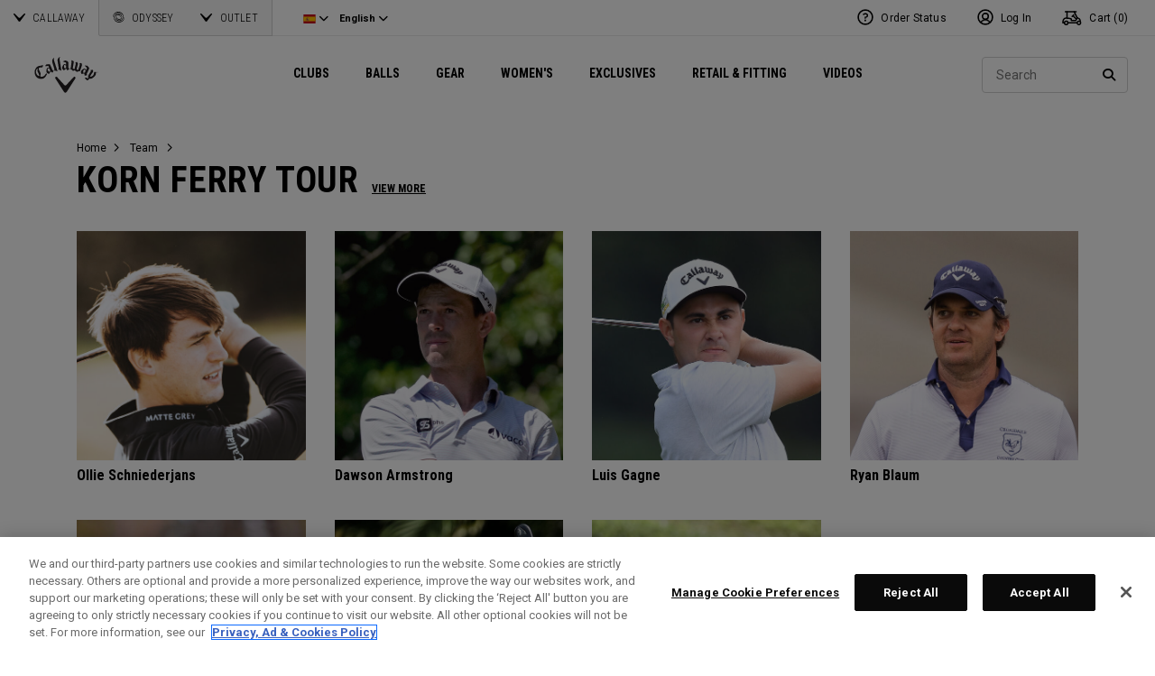

--- FILE ---
content_type: text/html;charset=UTF-8
request_url: https://eu.callawaygolf.com/en/es/callaway-golf/team/korn-ferry-tour/
body_size: 26398
content:














 
































































































































<!DOCTYPE html PUBLIC "-//W3C//DTD XHTML 1.0 Strict//EN" "http://www.w3.org/TR/xhtml1/DTD/xhtml1-strict.dtd">
<html lang="en-ES" xml:lang="en-ES" xmlns="http://www.w3.org/1999/xhtml" class="cge no-js">
<head>



	
	<!-- OneTrust Cookies Consent Notice start -->
	
	<script src="https://cdn.cookielaw.org/scripttemplates/otSDKStub.js"  type="text/javascript" charset="UTF-8" data-domain-script="014d23fd-ebe4-4cfa-b05e-2fb01877c7e5" ></script>
	
	<script id="OTEnd" type="text/javascript">
		function OptanonWrapper() {
		
			
			
		}
	</script>
	
	<!-- OneTrust Cookies Consent Notice end -->
	





	<script> 
	   vice= { 
	        config: { 
	            viceAccountId: 'callawaygolf', 
	            viceSiteId: 'callawaygolfeu', 
	            viceZoneId: '', 
	            viceSectionId: ''
	        }
	    } 
	</script> 
	<script src='//vice-prod.sdiapi.com/vice_loader/callawaygolf/callawaygolfeu'></script>





<link rel="canonical" href="https://eu.callawaygolf.com/en/es/callaway-golf/team/korn-ferry-tour/" />








<link rel="alternate" hreflang="x-default" href="https://eu.callawaygolf.com/en/gb/callaway-golf/team/korn-ferry-tour/" />
<link rel="alternate" hreflang="de-AT" href="https://eu.callawaygolf.com/de/at/callaway-golf/team/korn-ferry-tour/" />
<link rel="alternate" hreflang="de-BE" href="https://eu.callawaygolf.com/de/be/callaway-golf/team/korn-ferry-tour/" />
<link rel="alternate" hreflang="de-DE" href="https://eu.callawaygolf.com/de/de/callaway-golf/team/korn-ferry-tour/" />
<link rel="alternate" hreflang="de-DK" href="https://eu.callawaygolf.com/de/dk/callaway-golf/team/korn-ferry-tour/" />
<link rel="alternate" hreflang="de-EE" href="https://eu.callawaygolf.com/de/ee/callaway-golf/team/korn-ferry-tour/" />
<link rel="alternate" hreflang="de-ES" href="https://eu.callawaygolf.com/de/es/callaway-golf/team/korn-ferry-tour/" />
<link rel="alternate" hreflang="de-FI" href="https://eu.callawaygolf.com/de/fi/callaway-golf/team/korn-ferry-tour/" />
<link rel="alternate" hreflang="de-FR" href="https://eu.callawaygolf.com/de/fr/callaway-golf/team/korn-ferry-tour/" />
<link rel="alternate" hreflang="de-GB" href="https://eu.callawaygolf.com/de/gb/callaway-golf/team/korn-ferry-tour/" />
<link rel="alternate" hreflang="de-GR" href="https://eu.callawaygolf.com/de/gr/callaway-golf/team/korn-ferry-tour/" />
<link rel="alternate" hreflang="de-IE" href="https://eu.callawaygolf.com/de/ie/callaway-golf/team/korn-ferry-tour/" />
<link rel="alternate" hreflang="de-IT" href="https://eu.callawaygolf.com/de/it/callaway-golf/team/korn-ferry-tour/" />
<link rel="alternate" hreflang="de-LT" href="https://eu.callawaygolf.com/de/lt/callaway-golf/team/korn-ferry-tour/" />
<link rel="alternate" hreflang="de-LU" href="https://eu.callawaygolf.com/de/lu/callaway-golf/team/korn-ferry-tour/" />
<link rel="alternate" hreflang="de-LV" href="https://eu.callawaygolf.com/de/lv/callaway-golf/team/korn-ferry-tour/" />
<link rel="alternate" hreflang="de-NL" href="https://eu.callawaygolf.com/de/nl/callaway-golf/team/korn-ferry-tour/" />
<link rel="alternate" hreflang="de-PT" href="https://eu.callawaygolf.com/de/pt/callaway-golf/team/korn-ferry-tour/" />
<link rel="alternate" hreflang="de-SE" href="https://eu.callawaygolf.com/de/se/callaway-golf/team/korn-ferry-tour/" />
<link rel="alternate" hreflang="de-SI" href="https://eu.callawaygolf.com/de/si/callaway-golf/team/korn-ferry-tour/" />
<link rel="alternate" hreflang="de-SK" href="https://eu.callawaygolf.com/de/sk/callaway-golf/team/korn-ferry-tour/" />
<link rel="alternate" hreflang="en-AT" href="https://eu.callawaygolf.com/en/at/callaway-golf/team/korn-ferry-tour/" />
<link rel="alternate" hreflang="en-AU" href="https://au.callawaygolf.com/team/korn-ferry-tour/" />
<link rel="alternate" hreflang="en-BE" href="https://eu.callawaygolf.com/en/be/callaway-golf/team/korn-ferry-tour/" />
<link rel="alternate" hreflang="en-DE" href="https://eu.callawaygolf.com/en/de/callaway-golf/team/korn-ferry-tour/" />
<link rel="alternate" hreflang="en-DK" href="https://eu.callawaygolf.com/en/dk/callaway-golf/team/korn-ferry-tour/" />
<link rel="alternate" hreflang="en-EE" href="https://eu.callawaygolf.com/en/ee/callaway-golf/team/korn-ferry-tour/" />
<link rel="alternate" hreflang="en-ES" href="https://eu.callawaygolf.com/en/es/callaway-golf/team/korn-ferry-tour/" />
<link rel="alternate" hreflang="en-FI" href="https://eu.callawaygolf.com/en/fi/callaway-golf/team/korn-ferry-tour/" />
<link rel="alternate" hreflang="en-FR" href="https://eu.callawaygolf.com/en/fr/callaway-golf/team/korn-ferry-tour/" />
<link rel="alternate" hreflang="en-GB" href="https://eu.callawaygolf.com/en/gb/callaway-golf/team/korn-ferry-tour/" />
<link rel="alternate" hreflang="en-GR" href="https://eu.callawaygolf.com/en/gr/callaway-golf/team/korn-ferry-tour/" />
<link rel="alternate" hreflang="en-IE" href="https://eu.callawaygolf.com/en/ie/callaway-golf/team/korn-ferry-tour/" />
<link rel="alternate" hreflang="en-IT" href="https://eu.callawaygolf.com/en/it/callaway-golf/team/korn-ferry-tour/" />
<link rel="alternate" hreflang="en-LT" href="https://eu.callawaygolf.com/en/lt/callaway-golf/team/korn-ferry-tour/" />
<link rel="alternate" hreflang="en-LU" href="https://eu.callawaygolf.com/en/lu/callaway-golf/team/korn-ferry-tour/" />
<link rel="alternate" hreflang="en-LV" href="https://eu.callawaygolf.com/en/lv/callaway-golf/team/korn-ferry-tour/" />
<link rel="alternate" hreflang="en-NL" href="https://eu.callawaygolf.com/en/nl/callaway-golf/team/korn-ferry-tour/" />
<link rel="alternate" hreflang="en-PT" href="https://eu.callawaygolf.com/en/pt/callaway-golf/team/korn-ferry-tour/" />
<link rel="alternate" hreflang="en-SE" href="https://eu.callawaygolf.com/en/se/callaway-golf/team/korn-ferry-tour/" />
<link rel="alternate" hreflang="en-SI" href="https://eu.callawaygolf.com/en/si/callaway-golf/team/korn-ferry-tour/" />
<link rel="alternate" hreflang="en-SK" href="https://eu.callawaygolf.com/en/sk/callaway-golf/team/korn-ferry-tour/" />
<link rel="alternate" hreflang="fr-AT" href="https://eu.callawaygolf.com/fr/at/callaway-golf/team/korn-ferry-tour/" />
<link rel="alternate" hreflang="fr-BE" href="https://eu.callawaygolf.com/fr/be/callaway-golf/team/korn-ferry-tour/" />
<link rel="alternate" hreflang="fr-DE" href="https://eu.callawaygolf.com/fr/de/callaway-golf/team/korn-ferry-tour/" />
<link rel="alternate" hreflang="fr-DK" href="https://eu.callawaygolf.com/fr/dk/callaway-golf/team/korn-ferry-tour/" />
<link rel="alternate" hreflang="fr-EE" href="https://eu.callawaygolf.com/fr/ee/callaway-golf/team/korn-ferry-tour/" />
<link rel="alternate" hreflang="fr-ES" href="https://eu.callawaygolf.com/fr/es/callaway-golf/team/korn-ferry-tour/" />
<link rel="alternate" hreflang="fr-FI" href="https://eu.callawaygolf.com/fr/fi/callaway-golf/team/korn-ferry-tour/" />
<link rel="alternate" hreflang="fr-FR" href="https://eu.callawaygolf.com/fr/fr/callaway-golf/team/korn-ferry-tour/" />
<link rel="alternate" hreflang="fr-GB" href="https://eu.callawaygolf.com/fr/gb/callaway-golf/team/korn-ferry-tour/" />
<link rel="alternate" hreflang="fr-GR" href="https://eu.callawaygolf.com/fr/gr/callaway-golf/team/korn-ferry-tour/" />
<link rel="alternate" hreflang="fr-IE" href="https://eu.callawaygolf.com/fr/ie/callaway-golf/team/korn-ferry-tour/" />
<link rel="alternate" hreflang="fr-IT" href="https://eu.callawaygolf.com/fr/it/callaway-golf/team/korn-ferry-tour/" />
<link rel="alternate" hreflang="fr-LT" href="https://eu.callawaygolf.com/fr/lt/callaway-golf/team/korn-ferry-tour/" />
<link rel="alternate" hreflang="fr-LU" href="https://eu.callawaygolf.com/fr/lu/callaway-golf/team/korn-ferry-tour/" />
<link rel="alternate" hreflang="fr-LV" href="https://eu.callawaygolf.com/fr/lv/callaway-golf/team/korn-ferry-tour/" />
<link rel="alternate" hreflang="fr-NL" href="https://eu.callawaygolf.com/fr/nl/callaway-golf/team/korn-ferry-tour/" />
<link rel="alternate" hreflang="fr-PT" href="https://eu.callawaygolf.com/fr/pt/callaway-golf/team/korn-ferry-tour/" />
<link rel="alternate" hreflang="fr-SE" href="https://eu.callawaygolf.com/fr/se/callaway-golf/team/korn-ferry-tour/" />
<link rel="alternate" hreflang="fr-SI" href="https://eu.callawaygolf.com/fr/si/callaway-golf/team/korn-ferry-tour/" />
<link rel="alternate" hreflang="fr-SK" href="https://eu.callawaygolf.com/fr/sk/callaway-golf/team/korn-ferry-tour/" />








<link rel="preconnect" href="//cdn.dynamicyield.com"> 
<link rel="preconnect" href="//st.dynamicyield.com">
<link rel="preconnect" href="//rcom.dynamicyield.com">
<link rel="dns-prefetch" href="//cdn.dynamicyield.com">
<link rel="dns-prefetch" href="//st.dynamicyield.com">
<link rel="dns-prefetch" href="//rcom.dynamicyield.com">
<link rel="dns-prefetch" href="//sits-pod21.demandware.net"> 
<link rel="dns-prefetch" href="//ajax.aspnetcdn.com"> 
<link rel="dns-prefetch" href="//ajax.googleapis.com"> 
<link rel="dns-prefetch" href="//fonts.googleapis.com"> 
<link rel="dns-prefetch" href="//use.typekit.net"> 
<link rel="dns-prefetch" href="//p.typekit.net"> 
<link rel="dns-prefetch" href="//ugc.callawaygolfpreowned.com"> 
<link rel="dns-prefetch" href="//magpie-static.ugc.bazaarvoice.com"> 
<link rel="dns-prefetch" href="//network-a.bazaarvoice.com"> 
<link rel="dns-prefetch" href="//pbs.twimg.com"> 
<link rel="dns-prefetch" href="//i1.ytimg.com"> 
<link rel="dns-prefetch" href="//chanalytics.merchantadvantage.com"> 






<script data-ot-ignore src="https://ajax.googleapis.com/ajax/libs/jquery/1.10.2/jquery.min.js"></script>
<script data-ot-ignore src="https://ajax.googleapis.com/ajax/libs/jqueryui/1.9.2/jquery-ui.min.js"></script>
<script data-ot-ignore src="https://eu.callawaygolf.com/on/demandware.static/Sites-CG4_EU-Site/-/en_ES/v1768512548911/js/jquery/jquery-validate.1.14.0.min.js"></script>
<script data-ot-ignore src="https://eu.callawaygolf.com/on/demandware.static/Sites-CG4_EU-Site/-/en_ES/v1768512548911/js/jquerybrowserpatch.js"></script>

<script data-ot-ignore src="https://eu.callawaygolf.com/on/demandware.static/Sites-CG4_EU-Site/-/en_ES/v1768512548911/js/jquery/jquery.mobile.touch.min.js"></script>

<script data-ot-ignore src="https://eu.callawaygolf.com/on/demandware.static/Sites-CG4_EU-Site/-/en_ES/v1768512548911/js/jquery/jquery.touchpunch.min.js"></script>
<script data-ot-ignore type="text/javascript" src="https://eu.callawaygolf.com/on/demandware.static/Sites-CG4_EU-Site/-/en_ES/v1768512548911/js/jq-extension.min.js"></script>

<script data-ot-ignore type="text/javascript" src="https://eu.callawaygolf.com/on/demandware.static/Sites-CG4_EU-Site/-/en_ES/v1768512548911/global/js/focus.min.js"></script>
<script data-ot-ignore>
(function () {
if (!window.JSON) {
window.JSON = {
parse : function(sJSON) {
return eval("(" + sJSON + ")");
},
stringify : function(vContent) {
if (vContent instanceof Object) {
var sOutput = "";
if (vContent.constructor === Array) {
for ( var nId = 0; nId < vContent.length; sOutput += this.stringify(vContent[nId]) + ",", nId++);
return "[" + sOutput.substr(0, sOutput.length - 1) + "]";
}
if (vContent.toString !== Object.prototype.toString) {
return "\"" + vContent.toString().replace(/"/g, "\$&") + "\"";
}
for ( var sProp in vContent) {
sOutput += "\"" + sProp.replace(/"/g, "\$&") + "\":" + this.stringify(vContent[sProp]) + ",";
}
return "{" + sOutput.substr(0, sOutput.length - 1) + "}";
}
return typeof vContent === "string" ? "\"" + vContent.replace(/"/g, "\$&") + "\"" : String(vContent);
}
};
}
})();
</script>
<script data-ot-ignore src="https://eu.callawaygolf.com/on/demandware.static/Sites-CG4_EU-Site/-/en_ES/v1768512548911/js/promise.min.js"></script>
<script data-ot-ignore src="https://eu.callawaygolf.com/on/demandware.static/Sites-CG4_EU-Site/-/en_ES/v1768512548911/js/url-polyfill.min.js"></script>
<script data-ot-ignore src="https://eu.callawaygolf.com/on/demandware.static/Sites-CG4_EU-Site/-/en_ES/v1768512548911/js/require.min.js"></script>


<script data-ot-ignore id="cryptolib">
window.CryptoLib = null;
window.Tarp && Tarp.require({
"main": "crypto/cryptolib.js",
"paths": [
"https://eu.callawaygolf.com/on/demandware.static/Sites-CG4_EU-Site/-/en_ES/v1768512548911/"
]
}).then(function (m) {
window.CryptoLib = m;
CryptoLib.setCurve(CryptoLib.core.ecc.curves.c256);
CryptoLib.generateKeys();
});
</script>

<script data-ot-ignore type="text/javascript" src="https://eu.callawaygolf.com/on/demandware.static/Sites-CG4_EU-Site/-/en_ES/v1768512548911/js/core-min.js"></script>
<script data-ot-ignore type="text/javascript" src="https://eu.callawaygolf.com/on/demandware.static/Sites-CG4_EU-Site/-/en_ES/v1768512548911/js/sha256-min.js"></script>
<script data-ot-ignore type="text/javascript" src="https://eu.callawaygolf.com/on/demandware.static/Sites-CG4_EU-Site/-/en_ES/v1768512548911/global/js/headerlogin.min.js"></script>
<script data-ot-ignore type="text/javascript">
	$(document).ready(function() {
		$(".sign-in-form").headerLogin({
			"messages": {
				"genericError": "Unable to complete your request. Please try again.",
				"timeoutError": "It's taking longer than expected to sign in. Please try again.",
				"abortedError": "Sign in request aborted. Please try again.",
				"authError": "Please verify your Email Address and Password are correct, and try again."
			},
			"urls": {
				"serverKey": "https://eu.callawaygolf.com/on/demandware.store/Sites-CG4_EU-Site/en_ES/Crypto-GetPublicKey",
				"remoteInclude": "/on/demandware.store/Sites-CG4_EU-Site/en_ES/Header-RemoteInclude",
				"refreshUrl": "/en/es/account"
			}
		});
	});
</script>

<script data-ot-ignore src="https://eu.callawaygolf.com/on/demandware.static/Sites-CG4_EU-Site/-/en_ES/v1768512548911/global/js/cookies.min.js"></script>

<script data-ot-ignore type="text/javascript" src="https://eu.callawaygolf.com/on/demandware.static/Sites-CG4_EU-Site/-/en_ES/v1768512548911/global/js/ajaxq.min.js"></script>

<script data-ot-ignore src="https://eu.callawaygolf.com/on/demandware.static/Sites-CG4_EU-Site/-/en_ES/v1768512548911/global/js/modernizr.min.js"></script>

<script data-ot-ignore src="https://eu.callawaygolf.com/on/demandware.static/Sites-CG4_EU-Site/-/en_ES/v1768512548911/global/js/mediaquery.min.js"></script>

<link rel="preload" href="https://eu.callawaygolf.com/on/demandware.static/Sites-CG4_EU-Site/-/en_ES/v1768512548911/global/js/vscroll.min.js" as="style" onload="this.onload=null;this.rel='stylesheet'">
<noscript><link rel="stylesheet" href="https://eu.callawaygolf.com/on/demandware.static/Sites-CG4_EU-Site/-/en_ES/v1768512548911/global/js/vscroll.min.js"></noscript>


<link rel="preload" href="https://eu.callawaygolf.com/on/demandware.static/Sites-CG4_EU-Site/-/en_ES/v1768512548911/slidepanel/slidepanel.min.css" as="style" onload="this.onload=null;this.rel='stylesheet'">
<noscript><link rel="stylesheet" href="https://eu.callawaygolf.com/on/demandware.static/Sites-CG4_EU-Site/-/en_ES/v1768512548911/slidepanel/slidepanel.min.css"></noscript>

<link rel="preload" href="https://eu.callawaygolf.com/on/demandware.static/Sites-CG4_EU-Site/-/en_ES/v1768512548911/swiper6/swiper-bundle.min.css" as="style" onload="this.onload=null;this.rel='stylesheet'">
<noscript><link rel="stylesheet" href="https://eu.callawaygolf.com/on/demandware.static/Sites-CG4_EU-Site/-/en_ES/v1768512548911/swiper6/swiper-bundle.min.css"></noscript>

<link rel="stylesheet" type="text/css" href="https://eu.callawaygolf.com/on/demandware.static/Sites-CG4_EU-Site/-/en_ES/v1768512548911/bootstrap4-6/css/bootstrap.min.css" />

<link rel="preload" href="https://eu.callawaygolf.com/on/demandware.static/Sites-CG4_EU-Site/-/en_ES/v1768512548911/aos/css/aos.min.css" as="style" onload="this.onload=null;this.rel='stylesheet'">
<noscript><link rel="stylesheet" href="https://eu.callawaygolf.com/on/demandware.static/Sites-CG4_EU-Site/-/en_ES/v1768512548911/aos/css/aos.min.css"></noscript>

<link rel="stylesheet" href="https://eu.callawaygolf.com/on/demandware.static/Sites-CG4_EU-Site/-/en_ES/v1768512548911/slick/slick.min.css" />
<script data-ot-ignore type="text/javascript" src="https://eu.callawaygolf.com/on/demandware.static/Sites-CG4_EU-Site/-/en_ES/v1768512548911/slick/slick.min.js"></script>

<link rel="preload" href="https://eu.callawaygolf.com/on/demandware.static/Sites-CG4_EU-Site/-/en_ES/v1768512548911/lory/lory.min.css" as="style" onload="this.onload=null;this.rel='stylesheet'">
<noscript><link rel="stylesheet" href="https://eu.callawaygolf.com/on/demandware.static/Sites-CG4_EU-Site/-/en_ES/v1768512548911/lory/lory.min.css"></noscript>
<!--[if (gte IE 6)&(lte IE 8)]>
<script data-ot-ignore type="text/javascript" src="https://eu.callawaygolf.com/on/demandware.static/Sites-CG4_EU-Site/-/en_ES/v1768512548911/global/js/selectivizr.min.js"></script>
<![endif]-->










<script>
window.DY = window.DY || {};
DY.recommendationContext = {
type:'CATEGORY',
data: ["Korn Ferry Tour"],
lng: 'en_ES'
};
</script>



<script type="text/javascript"src="//cdn.dynamicyield.com/api/8772767/api_dynamic.js"></script>
<script type="text/javascript"src="//cdn.dynamicyield.com/api/8772767/api_static.js"></script>




<script>
document.addEventListener('DOMContentLoaded', function () {
var params = new URLSearchParams(window.location.search);
var emailHash = '';

emailHash = params.has('email_address') && window.CryptoJS ? CryptoJS.SHA256(params.get('email_address').toLowerCase()).toString() : '';
window.DY && DY.API('event', {
name: 'Identify',
properties: {
dyType: 'identify-v1',
hashedEmail: emailHash
},
});

}, false);
</script>










	<title>Team Callaway | Korn Ferry Tour | Official Site | Shop Now</title><!-- Version: 1.0.1560 Date: 8/10/2016  -->







<script>
window.SiteHelper = {"ID":"CG4_EU","isProduction":true,"isStaging":false,"isDevelopment":false,"isMicroCartWebSite":false,"isNoEcommerceWebSite":false,"isMultiLocaleWebSite":true,"useGeolocation":true,"isCGPOWebSite":false,"isSHOPWebSite":false,"isODYWebSite":false,"isODYIntlWebSite":false,"isGCWebSite":false,"isVIPWebSite":false,"isCGWebSite":false,"isCGIntlWebSite":false,"isCGJapanWebSite":false,"isCGUKWebSite":true,"isCGEuropeWebSite":true,"isCGEuropeEcommerceWebSite":true,"isCGCanadaWebSite":false,"isRewardsWebSite":false,"isOGIOWebSite":false,"isCGIntlNoSubscribe":false,"isCGKoreaWebSite":false,"isOGIOJapanWebSite":false,"isJapanWebSite":false,"isOGIOEuropeWebSite":false,"isEuropeEcommerceWebSite":true,"isTopgolfWebSite":false,"currencyCode":"GBP","currentLocale":"en_ES","currentLanguage":"en","currentCountry":"ES","defaultLocale":"en_GB","defaultCountry":"GB","trackingAllowed":true,"salesChannel":"CEU","currencyPrefix":"£","locale":"en_ES","timezone":"Europe/London","checkRealTimeInventory":false,"currentSharedSiteID":"cge","bvJsUrl":""};
</script>











<script>
var ResourceHelper = function () {};
(function () {
var res = {
  "app_callawaygolf.global.header.viewall": "View All",
  "app_account.email.subscribesuccess": "Thank you for subscribing.",
  "app_account.email.subscribeerror": "There was an error processing your subscription.",
  "app_content.configurator.selectone": "- Select one -",
  "app_content.configurator.stock": "Stock",
  "app_content.configurator.custom": "Custom",
  "app_callawaygolf.configurator.ajax.next": "Next",
  "app_callawaygolf.configurator.option.standard": "Standard Option",
  "app_callawaygolf.configurator.option.custom": "Custom Option",
  "app_callawaygolf.configurator.filter.showall": "Show All",
  "app_callawaygolf.configurator.filter.shopallbrands": "Shop All Brands",
  "app_callawaygolf.configurator.currency.prefix": "$",
  "app_callawaygolf.configurator.currency.suffix": "",
  "app_callawaygolf.configurator.editconfiguration": "Edit Configuration",
  "app_callawaygolf.configurator.label.savebutton": "Save",
  "app_callawaygolf.configurator.msg.charcount": "Characters",
  "app_callawaygolf.configurator.emailconfig.status.error": "There was an error processing your request.",
  "app_content.fitting.error": "There was a problem communicating with the server.",
  "app_content.fitting.email.status.success": "The email was successfully sent.",
  "app_content.fitting.navsteps": "Step {0} of {1}",
  "toulongarage.toulon.button.select": "Select",
  "toulongarage.toulon.summary.color": "Color:",
  "toulongarage.toulon.summary.zone1": "Logo T:",
  "toulongarage.toulon.summary.zone2": "Logo Pyramid:",
  "toulongarage.toulon.summary.zone3": "Hosel:",
  "toulongarage.toulon.summary.zone4": "Alignment Aid:",
  "toulongarage.toulon.summary.zone5": "Odyssey Swirl:",
  "toulongarage.toulon.summary.zone6": "Odyssey Text:",
  "toulongarage.toulon.summary.zonetoe": "Toe:",
  "toulongarage.toulon.summary.zoneheel": "Heel:",
  "toulongarage.toulon.hosel.price": "+ 100.00",
  "toulongarage.toulon.price.upcharge": "Upcharge",
  "toulongarage.toulon.itemcount.reader": "<span class=\\\"current\\\"></span> of <span class=\\\"count\\\"></span>.",
  "app_content.locator.appointment": "Book Fitting Appointment",
  "app_callawaygolf.rewards.join.base": "You could earn <strong>{0}</strong> points with this purchase when you join Callaway Rewards!",
  "app_callawaygolf.rewards.join.bonus": "You could earn <strong><s>{0}</s> {1} points</strong> with this purchase when you join Callaway Rewards!",
  "app_callawaygolf.rewards.earn.base": "Earn <strong>{0} points</strong> with this purchase!",
  "app_callawaygolf.rewards.earn.bonus": "Earn <strong><s>{0}</s> {1} points</strong> with this purchase!",
  "app_callawaygolf.rewards.tier.bonus": "This item qualifies for an additional {0} points to our {1} Rewards Members."
}
var locale = "en_ES";
ResourceHelper.msg = function () {
var args = Array.prototype.slice.call(arguments);
var str;
var key = args.shift();
var bundleName = args.shift();
var prop = bundleName + "." + key;
if (res[prop] && res[prop] !== null) {
str = res[prop];
}
else {
str = null;
}
if (str && args.length > 0) {
for (var i = 0; i < args.length; i++) {
str = str.replace("{" + i + "}", args[i]);
}
}
return str;
};
})();
</script>







	
		<meta name="google-site-verification" content="YkryXtdn7Zq1OsJajVqir0KCv2uCISaet5mGm5sWA_Y" />
	


<script ot-data-ignore>
var _lazy = [],
_gaq = window._gaq || [],
common = [],
site = [];
</script>








<script>
window.fbAsyncInit = function() {
FB.init({
appId : "2033468350125632",
xfbml : true,
version : 'v2.8'
});
};
(function(d, s, id) {
var js, fjs = d.getElementsByTagName(s)[0];
if (d.getElementById(id)) {
return;
}
js = d.createElement(s);
js.id = id;
js.src = "//connect.facebook.net/en_US/sdk.js";
fjs.parentNode.insertBefore(js, fjs);
}(document, 'script', 'facebook-jssdk'));
</script>

<script type="text/javascript">//<!--
/* <![CDATA[ (head-active_data.js) */
var dw = (window.dw || {});
dw.ac = {
    _analytics: null,
    _events: [],
    _category: "",
    _searchData: "",
    _anact: "",
    _anact_nohit_tag: "",
    _analytics_enabled: "true",
    _timeZone: "Europe/London",
    _capture: function(configs) {
        if (Object.prototype.toString.call(configs) === "[object Array]") {
            configs.forEach(captureObject);
            return;
        }
        dw.ac._events.push(configs);
    },
	capture: function() { 
		dw.ac._capture(arguments);
		// send to CQ as well:
		if (window.CQuotient) {
			window.CQuotient.trackEventsFromAC(arguments);
		}
	},
    EV_PRD_SEARCHHIT: "searchhit",
    EV_PRD_DETAIL: "detail",
    EV_PRD_RECOMMENDATION: "recommendation",
    EV_PRD_SETPRODUCT: "setproduct",
    applyContext: function(context) {
        if (typeof context === "object" && context.hasOwnProperty("category")) {
        	dw.ac._category = context.category;
        }
        if (typeof context === "object" && context.hasOwnProperty("searchData")) {
        	dw.ac._searchData = context.searchData;
        }
    },
    setDWAnalytics: function(analytics) {
        dw.ac._analytics = analytics;
    },
    eventsIsEmpty: function() {
        return 0 == dw.ac._events.length;
    }
};
/* ]]> */
// -->
</script>
<script type="text/javascript">//<!--
/* <![CDATA[ (head-cquotient.js) */
var CQuotient = window.CQuotient = {};
CQuotient.clientId = 'aadh-CG4_EU';
CQuotient.realm = 'AADH';
CQuotient.siteId = 'CG4_EU';
CQuotient.instanceType = 'prd';
CQuotient.locale = 'en_ES';
CQuotient.fbPixelId = '__UNKNOWN__';
CQuotient.activities = [];
CQuotient.cqcid='';
CQuotient.cquid='';
CQuotient.cqeid='';
CQuotient.cqlid='';
CQuotient.apiHost='api.cquotient.com';
/* Turn this on to test against Staging Einstein */
/* CQuotient.useTest= true; */
CQuotient.useTest = ('true' === 'false');
CQuotient.initFromCookies = function () {
	var ca = document.cookie.split(';');
	for(var i=0;i < ca.length;i++) {
	  var c = ca[i];
	  while (c.charAt(0)==' ') c = c.substring(1,c.length);
	  if (c.indexOf('cqcid=') == 0) {
		CQuotient.cqcid=c.substring('cqcid='.length,c.length);
	  } else if (c.indexOf('cquid=') == 0) {
		  var value = c.substring('cquid='.length,c.length);
		  if (value) {
		  	var split_value = value.split("|", 3);
		  	if (split_value.length > 0) {
			  CQuotient.cquid=split_value[0];
		  	}
		  	if (split_value.length > 1) {
			  CQuotient.cqeid=split_value[1];
		  	}
		  	if (split_value.length > 2) {
			  CQuotient.cqlid=split_value[2];
		  	}
		  }
	  }
	}
}
CQuotient.getCQCookieId = function () {
	if(window.CQuotient.cqcid == '')
		window.CQuotient.initFromCookies();
	return window.CQuotient.cqcid;
};
CQuotient.getCQUserId = function () {
	if(window.CQuotient.cquid == '')
		window.CQuotient.initFromCookies();
	return window.CQuotient.cquid;
};
CQuotient.getCQHashedEmail = function () {
	if(window.CQuotient.cqeid == '')
		window.CQuotient.initFromCookies();
	return window.CQuotient.cqeid;
};
CQuotient.getCQHashedLogin = function () {
	if(window.CQuotient.cqlid == '')
		window.CQuotient.initFromCookies();
	return window.CQuotient.cqlid;
};
CQuotient.trackEventsFromAC = function (/* Object or Array */ events) {
try {
	if (Object.prototype.toString.call(events) === "[object Array]") {
		events.forEach(_trackASingleCQEvent);
	} else {
		CQuotient._trackASingleCQEvent(events);
	}
} catch(err) {}
};
CQuotient._trackASingleCQEvent = function ( /* Object */ event) {
	if (event && event.id) {
		if (event.type === dw.ac.EV_PRD_DETAIL) {
			CQuotient.trackViewProduct( {id:'', alt_id: event.id, type: 'raw_sku'} );
		} // not handling the other dw.ac.* events currently
	}
};
CQuotient.trackViewProduct = function(/* Object */ cqParamData){
	var cq_params = {};
	cq_params.cookieId = CQuotient.getCQCookieId();
	cq_params.userId = CQuotient.getCQUserId();
	cq_params.emailId = CQuotient.getCQHashedEmail();
	cq_params.loginId = CQuotient.getCQHashedLogin();
	cq_params.product = cqParamData.product;
	cq_params.realm = cqParamData.realm;
	cq_params.siteId = cqParamData.siteId;
	cq_params.instanceType = cqParamData.instanceType;
	cq_params.locale = CQuotient.locale;
	
	if(CQuotient.sendActivity) {
		CQuotient.sendActivity(CQuotient.clientId, 'viewProduct', cq_params);
	} else {
		CQuotient.activities.push({activityType: 'viewProduct', parameters: cq_params});
	}
};
/* ]]> */
// -->
</script>




<script data-ot-ignore id="lazy-loader">
(function() {
var js, s= null;
try{
js = document.createElement("script");
js.setAttribute("data-ot-ignore", "");
js.async = true;

js.src = "https://eu.callawaygolf.com/on/demandware.static/Sites-CG4_EU-Site/-/en_ES/v1768512548911/js/utils/lazyLoader.min.js";

s = document.getElementsByTagName("script")[0];
s.parentNode.insertBefore(js, s);
}catch(err){
window.$ && $.reportError && $.reportError({
"scriptLog" : "LazyLoader Script Implementation",
"error" : err,
"data" : {
"js" : js.src,
"s" : s
},
"origin" : "lazyLoader.isml"
});
}
})();
</script>













	
	
	
		
	
	
	<script>
		var gtmDataNoCache = {"gaPropertyID":"UA-63625355-5","trackingAllowed":true,"ssoID":"","ssoIDsha256":"","currencyCode":"GBP","locale":"en_ES","customerType":"new","customerTypeBinary":0,"basketID":"ed5949354095d72bc62c3b5033","sessionID":"Z9JraKf8eLxGvNlJ2JrOg2im-x945Td3_uE=","rewardsTierID":1,"rewardsTierName":"","rewardsTierMultiplier":1,"utm_medium":"","emailRaw":"","emailHash":"","entryURL":"/on/demandware.store/Sites-CG4_EU-Site/en_ES/Search-Show?cgid=korn-ferry","phone":"","phoneHash":"","customerGroups":"Everyone, GDPR Not Responded, Not Subscribed, Not Subscribed Not Google, Unregistered, non account holder - non rewards, not rewards"};
	</script>
	


<script>
var gtmData = {"siteVersion":"SFCC","pageType":"CategoryLanding","title":"cge > team > korn-ferry","categoryID":"korn-ferry","categoryName":"Korn Ferry Tour","dyType":"CATEGORY"};
Object.assign(gtmData,gtmDataNoCache);
var dataLayer = [gtmData];

var yottaaGroup = window.yo ? 'optimized' : 'control';
dataLayer.push({'yottaaGroup': yottaaGroup});
</script>
<!-- Google Tag Manager (noscript) -->
<noscript><iframe src="https://www.googletagmanager.com/ns.html?id=GTM-MLHTRR9"
height="0" width="0" style="display:none;visibility:hidden"></iframe></noscript>
<!-- End Google Tag Manager (noscript) -->
<!-- Google Tag Manager -->
<script>(function(w,d,s,l,i){w[l]=w[l]||[];w[l].push({'gtm.start':
new Date().getTime(),event:'gtm.js'});var f=d.getElementsByTagName(s)[0],
j=d.createElement(s),dl=l!='dataLayer'?'&l='+l:'';j.async=true;j.src=
'https://www.googletagmanager.com/gtm.js?id='+i+dl;f.parentNode.insertBefore(j,f);
})(window,document,'script','dataLayer','GTM-MLHTRR9');</script>
<!-- End Google Tag Manager -->


<script data-ot-ignore type="text/javascript">
	$(function() {
		
		$(document).on('click','a.internalpromo',function() {
			var promoId = $(this).data("promo-id");
			var promoPosition = $(this).data("promo-position");
			if (promoId) {
				window.dataLayer && dataLayer.push({
					'event': 'Internal Promotions:click',
					'promoID': promoId,
					'ecommerce_ua': {
						'promoClick': {
							'promotions': [{
								'id': promoId,
								'position': promoPosition
							}]
						}
					}
				});
			}
		});
		
		
		$(document).on('submit','.search-form form, .site-search form',function() {
			var searchQuery = $('input.search-input').val().toLowerCase();
			searchQuery && window.dataLayer && dataLayer.push({
				'event':'Site Search:search',
				'searchQuery': searchQuery
			});
		});
		
		
		
		
		
		
		
		
		
		
		
		//VISITS TO SOCIAL PAGES
		$(".trackSocialLink").click(function() {
			var url = $(this).attr("href");
		  	var network = '';
		  	if (url.match('facebook')) network = 'facebook';
		  	else if (url.match('twitter')) network = 'twitter';
		  	else if (url.match('instagram')) network = 'instagram';
		  	else if (url.match('youtube')) network = 'youtube';
		  	else if (url.match('vine')) network = 'vine';
		  	else if (url.match('pinterest')) network = 'pinterest';
		  	window.dataLayer && dataLayer.push({
		  		'event': 'socialInteraction',
		  		'socialNetwork': network,
		  		'socialAction': 'Visit',
		  		'socialTarget': url
		  	});
		});
		//PDP MEDIA VIEWS
		$('a.mediaModalView').click(function() {
			window.dataLayer && dataLayer.push({'event':'Media:view'});
		});
		
		//CUSTOM LOGO
		$("a.customLogoQuoteLink").click(function() {
			window.dataLayer && dataLayer.push({'event':'Custom Logo:quote'});	
		});
		$("a.customLogoEmailLink").click(function() {
			window.dataLayer && dataLayer.push({'event':'Custom Logo:email'});
		});
	});
</script>



<meta name="viewport" content="width=device-width, initial-scale=1.0, minimum-scale=1.0, user-scalable=no" />
<meta name="apple-mobile-web-app-capable" content="yes">
<style type="text/css">
@viewport { zoom: 1.0; width: device-width; }
@-ms-viewport { width: extend-to-zoom; zoom: 1.0; }
</style>
<link rel="preload" href="https://eu.callawaygolf.com/on/demandware.static/Sites-CG4_EU-Site/-/en_ES/v1768512548911/global/css/themify-icons.min.css" as="style" onload="this.onload=null;this.rel='stylesheet'">
<noscript><link rel="stylesheet" href="https://eu.callawaygolf.com/on/demandware.static/Sites-CG4_EU-Site/-/en_ES/v1768512548911/global/css/themify-icons.min.css"></noscript>
<link rel="stylesheet" href="https://eu.callawaygolf.com/on/demandware.static/Sites-CG4_EU-Site/-/en_ES/v1768512548911/css/callawaygolf.min.css" />

<link rel="stylesheet" href="https://eu.callawaygolf.com/on/demandware.static/Sites-CG4_EU-Site/-/en_ES/v1768512548911/css/callawaygolf-responsive.min.css" />

<link rel="stylesheet" href="https://eu.callawaygolf.com/on/demandware.static/Sites-CG4_EU-Site/-/en_ES/v1768512548911/css/category.min.css" />
<link rel="stylesheet" href="https://eu.callawaygolf.com/on/demandware.static/Sites-CG4_EU-Site/-/en_ES/v1768512548911/css/content.min.css" />
<link rel="stylesheet" href="https://eu.callawaygolf.com/on/demandware.static/Sites-CG4_EU-Site/-/en_ES/v1768512548911/css/landing.min.css" />


<link rel="stylesheet" href="https://eu.callawaygolf.com/on/demandware.static/Sites-CG4_EU-Site/-/en_ES/v1768512548911/css/global.min.css" />
<script data-ot-ignore src="https://eu.callawaygolf.com/on/demandware.static/Sites-CG4_EU-Site/-/en_ES/v1768512548911/js/callawaygolf.min.js"></script>

<link rel="stylesheet" href="https://eu.callawaygolf.com/on/demandware.static/Sites-CG4_EU-Site/-/en_ES/v1768512548911/css/nav.min.css" />
<script data-ot-ignore src="https://eu.callawaygolf.com/on/demandware.static/Sites-CG4_EU-Site/-/en_ES/v1768512548911/js/nav.min.js"></script>
<!-- Reddit Pixel Code -->




<!-- Facebook Conversions Code -->




<script data-ot-ignore src="https://eu.callawaygolf.com/on/demandware.static/Sites-CG4_EU-Site/-/en_ES/v1768512548911/js/utils/uuidv4.min.js"></script>
<script type="text/javascript">
function reportFBEvent(eventType, eventObj, orderNum) {
var eventID = uuidv4(); // ⇨ '1b9d6bcd-bbfd-4b2d-9b5d-ab8dfbbd4bed'

var url = "/on/demandware.store/Sites-CG4_EU-Site/en_ES/Vendor-ReportFBEvent";
var payload = {
'event_name': eventType,
'event_id': eventID,
};
if (eventObj) payload.custom_data = JSON.stringify(eventObj);
if (orderNum) payload.order_number = orderNum;
$.post(url,payload);

window.fbq && fbq('track', eventType, eventObj, {'eventID': eventID});
}
</script>





<!-- Facebook Pixel Code -->
<script>
!function(f,b,e,v,n,t,s){if(f.fbq)return;n=f.fbq=function(){n.callMethod?
n.callMethod.apply(n,arguments):n.queue.push(arguments)};if(!f._fbq)f._fbq=n;
n.push=n;n.loaded=!0;n.version='2.0';n.queue=[];t=b.createElement(e);t.async=!0;
t.src=v;s=b.getElementsByTagName(e)[0];s.parentNode.insertBefore(t,s)}(window,
document,'script','//connect.facebook.net/en_US/fbevents.js');
fbq('init', '205869076563783', {});
reportFBEvent("PageView");
</script>
<noscript><img height="1" width="1" style="display:none"
src="https://www.facebook.com/tr?id=205869076563783&ev=PageView&noscript=1"
/></noscript>

<script>
reportFBEvent('ViewContent', {
content_name: 'CategoryLanding',
content_category: 'korn-ferry',
});
</script>
<noscript><img height="1" width="1" style="display:none"
src="https://www.facebook.com/tr?id=205869076563783&ev=ViewContent&cd[content_type]=product&cd[content_name]=korn-ferry&cd[content_ids]=korn-ferry&noscript=1"
/></noscript>



<!-- Google Call Tracking -->


<script type="text/javascript">
(function(a,e,c,f,g,b,d){var
h={ak:"958577606",cl:"Vh1dCIH6l1gQxveKyQM"};a[c]=a[c]||
function(){(a[c].q=a[c].q||[]).push(arguments)};a[f]||
(a[f]=h.ak);b=e.createElement(g);b.async=1;b.src="//www.gstatic.com/wcm/loader.js";d=e.getElementsByTagName(g)[0];d.parentNode.insertBefore(b,d);a._googWcmGet=function(b,d,e){a[c](2,b,h,d,null,new
Date,e)}})(window,document,"_googWcmImpl","_googWcmAk","script");
</script>
<script type="text/javascript">
$(window).load(function() {
var $configuratorintro = $('#configurator-intro,#configurator-intro-row');
if ($configuratorintro.length > 0) {
var pdpText = $configuratorintro.html();
pdpText = pdpText.replace('888-382-9604','<span class="gphone">888-382-9604</span>');
$configuratorintro.html(pdpText);
}
_googWcmGet('gphone','888-382-9604');
});
</script>









<script data-ot-ignore>
var ssoId = '';
</script>

<!-- Google Analytics -->





<link rel="preconnect" href="https://fonts.gstatic.com">
<link href="https://fonts.googleapis.com/css2?family=Roboto+Condensed:wght@300;700&family=Roboto:ital,wght@0,400;0,700;1,400;1,700&display=swap" rel="stylesheet">

<link rel="stylesheet" href="https://kit.fontawesome.com/de64969fa0.css" crossorigin="anonymous">
<link rel="stylesheet" href="https://use.typekit.net/wtj0cju.css">
<!-- Google reCAPTCHA 111-->
<script data-ot-ignore type="text/javascript">
var onloadCallback = function() {
if (document.getElementById("recaptcha")) { // checkout registration recaptcha
var widgetId = grecaptcha.render('recaptcha', {
'sitekey' : '6LdPgyUUAAAAAFAQxYKC9tmpkq3Nt25zf9ZX02Tx',
});
document.getElementById("recaptcha").setAttribute('data-grecaptcha-id', widgetId);
}
if (document.getElementById("recaptcha_footer")) {
var widgetId = grecaptcha.render('recaptcha_footer', {
'sitekey' : '6LdPgyUUAAAAAFAQxYKC9tmpkq3Nt25zf9ZX02Tx'
});
document.getElementById("recaptcha_footer").setAttribute('data-grecaptcha-id', widgetId);
}
if (document.getElementById("recaptcha_modal")) {
var widgetId = grecaptcha.render('recaptcha_modal', {
'sitekey' : '6LdPgyUUAAAAAFAQxYKC9tmpkq3Nt25zf9ZX02Tx'
});
document.getElementById("recaptcha_modal").setAttribute('data-grecaptcha-id', widgetId);
}
};
</script>
<script src="https://www.google.com/recaptcha/api.js?onload=onloadCallback&render=explicit" async defer></script>
<!-- Static Pixels -->

<meta name="google-site-verification" content="DjPrFET9Oa5K5fESKRM6HFlGy2ububmvcNrMfvdHN2o" />
<meta name="google-site-verification" content="CxBHCZNHKt9NKiDXt31hkjGTVTnmmSq1fT1uVJWf5Cs" />

<meta name="facebook-domain-verification" content="zvbb8rpu53f69bmn8wiafw363f21lq" />


<!-- Media Track -->
<script src="https://eu.callawaygolf.com/on/demandware.static/Sites-CG4_EU-Site/-/en_ES/v1768512548911/js/arrive.min.js"></script>
<script src="https://eu.callawaygolf.com/on/demandware.static/Sites-CG4_EU-Site/-/en_ES/v1768512548911/js/mediatrack.min.js"></script>




</head>
<body itemscope itemtype="http://schema.org/WebPage" class="search-close header no-ie">
<div id="page-container" class="pt_page">



<!-- Generic slot to place any custom one-off CSS without code deployment. -->
<div id="header-css" class="slot slot-content">

	 


	



<style>

.fa-magnifying-glass:before, .fa-search:before{ font-family: 'Font Awesome 6 Pro'; }
#header-container .header-primary .header-tabs { height: unset; }

.product-page-container .pdp-secondary-nav.nav-fixed{ z-index: 50000; }

@media (min-width: 768px){
    #cart-slideout {
        z-index: 50001;
    }
}

.category-sorting-container .btn.filter-btn {display:none;}
.slot-hero.has-video .hero-video .video-container{ width: 100%; }
.product-page-container #comparison{
    margin: 0 auto;
    max-width: none;
}
.product-page-container #comparison thead th img{
    max-width: 250px;
}

.cart-header{ padding-top: 5rem; }

.grid-tile .product-image img {padding: initial; }

#home-course .media-card svg *{ fill: #000;}
.media-card  #home-course svg *{ fill: #000;}

.violator-container .violator-order-online{
   display: none;
}

.input-append.form-group.form-group-lg {
    display: flex;
}

@media (max-width: 768px) {
#pdp-product-hero .product-promo {
    display: block;
    width: 100%;
    bottom: 0px;
}
#pdp-product-hero .product-promo .promotional-message {
    background-color: rgba(255,255,255,0.7);
    font-size: 10px;
        padding: 10px;

}

.product-promo .modal-dialog{
    margin-top:120px
}

.modal .modal-body {
    padding: 6rem 3rem 3rem;
}

.pt_fitting {
    position:fixed;
    top: 0;
    left: 0;
    width: 100%;
}

}

.product-configurator-container .product-images-gallery img { width: 100%; object-fit: contain; }

footer #emailSignupModal { color: #000; }
</style>


 
	
</div>
<div id="affiliate-ticker" class="slot slot-content">

	 

	
</div>
<header id="header-container" class="tabs-enabled-container">

<div id="top-bar" class="slot slot-content">

	 

	
</div>
<div class="header-primary tabs-enabled" >
<div class="header-left">


	<div class="header-tabs">
		
			<a class="active" href="https://eu.callawaygolf.com">
				<img alt="Callaway Logo" class="svg-icon" src="https://eu.callawaygolf.com/on/demandware.static/Sites-CG4_EU-Site/-/en_ES/v1768512548911/images/icons/tab-cge.svg" />
				<span class="header-tab-label">
					Callaway
				</span>
			</a>
		
			<a class="" href="https://eu.callawaygolf.com/s/Sites-CG4_EU-Site/dw/shared_session_redirect?url=https%3A%2F%2Fodysseyeu.callawaygolf.com">
				<img alt="Odyssey Logo" class="svg-icon" src="https://eu.callawaygolf.com/on/demandware.static/Sites-CG4_EU-Site/-/en_ES/v1768512548911/images/icons/tab-odyssey.svg" />
				<span class="header-tab-label">
					Odyssey
				</span>
			</a>
		
			<a class="" href="https://eu.callawaygolf.com/s/Sites-CG4_EU-Site/dw/shared_session_redirect?url=https%3A%2F%2Foutleteu.callawaygolf.com">
				<img alt="Outlet Logo" class="svg-icon" src="https://eu.callawaygolf.com/on/demandware.static/Sites-CG4_EU-Site/-/en_ES/v1768512548911/images/icons/tab-outlet.svg" />
				<span class="header-tab-label">
					Outlet
				</span>
			</a>
		
	</div>




<link rel="stylesheet" href="https://eu.callawaygolf.com/on/demandware.static/Sites-CG4_EU-Site/-/en_ES/v1768512548911/flag-svg/css/flag-icon.min.css" />
<div class="lang-selector">
<div id="locale-utility">

<div class="locale-mini-selector">
<button class="locale-close-btn fas fa-times">
<span class="screen-reader-only">
Open navigation menu
</span>
</button>
<a href="#" class="locale-button" id="region-menu">
<span class="flag-icon flag-icon-es"></span><i class="far fa-chevron-down"></i>
</a>
<div id="region-dropdown" class="locale-dropdown">
<h5>Select a Region</h5>
<ul>

<li>
<a class="locale-mini-link" href="/en/gb/callaway-golf/team/korn-ferry-tour/?setLocale=true">
<span class="flag-icon flag-icon-gb"></span>
United Kingdom

</a>
</li>

<li>
<a class="locale-mini-link" href="/de/de/callaway-golf/team/korn-ferry-tour/?setLocale=true">
<span class="flag-icon flag-icon-de"></span>
Germany

</a>
</li>

<li>
<a class="locale-mini-link" href="/fr/fr/callaway-golf/team/korn-ferry-tour/?setLocale=true">
<span class="flag-icon flag-icon-fr"></span>
France

</a>
</li>

<li>
<a class="locale-mini-link" href="/de/at/callaway-golf/team/korn-ferry-tour/?setLocale=true">
<span class="flag-icon flag-icon-at"></span>
Austria

</a>
</li>

<li>
<a class="locale-mini-link" href="/fr/be/callaway-golf/team/korn-ferry-tour/?setLocale=true">
<span class="flag-icon flag-icon-be"></span>
Belgium

</a>
</li>

<li>
<a class="locale-mini-link" href="/en/ie/callaway-golf/team/korn-ferry-tour/?setLocale=true">
<span class="flag-icon flag-icon-ie"></span>
Ireland

</a>
</li>

<li>
<a class="locale-mini-link" href="/fr/lu/callaway-golf/team/korn-ferry-tour/?setLocale=true">
<span class="flag-icon flag-icon-lu"></span>
Luxembourg

</a>
</li>

<li>
<a class="locale-mini-link" href="/en/nl/callaway-golf/team/korn-ferry-tour/?setLocale=true">
<span class="flag-icon flag-icon-nl"></span>
Netherlands

</a>
</li>

<li>
<a class="locale-mini-link" href="/en/se/callaway-golf/team/korn-ferry-tour/?setLocale=true">
<span class="flag-icon flag-icon-se"></span>
Sweden

</a>
</li>

<li>
<a class="locale-mini-link" href="/en/dk/callaway-golf/team/korn-ferry-tour/?setLocale=true">
<span class="flag-icon flag-icon-dk"></span>
Denmark

</a>
</li>

<li>
<a class="locale-mini-link" href="/en/es/callaway-golf/team/korn-ferry-tour/?setLocale=true">
<span class="flag-icon flag-icon-es"></span>
Spain

<span class="locale-selected fas fa-check-circle"></span>

</a>
</li>

<li>
<a class="locale-mini-link" href="/en/it/callaway-golf/team/korn-ferry-tour/?setLocale=true">
<span class="flag-icon flag-icon-it"></span>
Italy

</a>
</li>

<li>
<a class="locale-mini-link" href="/en/pt/callaway-golf/team/korn-ferry-tour/?setLocale=true">
<span class="flag-icon flag-icon-pt"></span>
Portugal

</a>
</li>

<li>
<a class="locale-mini-link" href="/en/fi/callaway-golf/team/korn-ferry-tour/?setLocale=true">
<span class="flag-icon flag-icon-fi"></span>
Finland

</a>
</li>

<li>
<a class="locale-mini-link" href="/en/sk/callaway-golf/team/korn-ferry-tour/?setLocale=true">
<span class="flag-icon flag-icon-sk"></span>
Slovakia

</a>
</li>

<li>
<a class="locale-mini-link" href="/en/si/callaway-golf/team/korn-ferry-tour/?setLocale=true">
<span class="flag-icon flag-icon-si"></span>
Slovenia

</a>
</li>

<li>
<a class="locale-mini-link" href="/en/lv/callaway-golf/team/korn-ferry-tour/?setLocale=true">
<span class="flag-icon flag-icon-lv"></span>
Latvia

</a>
</li>

<li>
<a class="locale-mini-link" href="/en/ee/callaway-golf/team/korn-ferry-tour/?setLocale=true">
<span class="flag-icon flag-icon-ee"></span>
Estonia

</a>
</li>

<li>
<a class="locale-mini-link" href="/en/gr/callaway-golf/team/korn-ferry-tour/?setLocale=true">
<span class="flag-icon flag-icon-gr"></span>
Greece

</a>
</li>

<li>
<a class="locale-mini-link" href="/en/lt/callaway-golf/team/korn-ferry-tour/?setLocale=true">
<span class="flag-icon flag-icon-lt"></span>
Lithuania

</a>
</li>

</ul>
</div>
</div>


<div class="locale-mini-selector">
<button class="locale-close-btn fas fa-times">
<span class="screen-reader-only">
Open navigation menu
</span>
</button>
<a href="#" class="locale-button" id="language-menu">
<span class="locale-label">English<i class="far fa-chevron-down"></i></span>
</a>
<div id="language-dropdown" class="locale-dropdown">
<h5>Select a Language</h5>
<ul>

<li>
<a class="locale-mini-link" href="/en/es/callaway-golf/team/korn-ferry-tour/?setLocale=true">

English

<span class="locale-selected fas fa-check-circle"></span>

</a>
</li>

<li>
<a class="locale-mini-link" href="/de/es/callaway-golf/team/korn-ferry-tour/?setLocale=true">

Deutsch

</a>
</li>

<li>
<a class="locale-mini-link" href="/fr/es/callaway-golf/team/korn-ferry-tour/?setLocale=true">

Fran&ccedil;ais

</a>
</li>

</ul>
</div>
</div>

</div>
</div>
<script data-ot-ignore>
$(document).ready(function(){
$("body").on("click", ".locale-button", function(e) {
var $button = $(this).closest(".locale-mini-selector");
if ($button.hasClass("open")) {
$button.removeClass("open");
} else {
$(".lang-selector .locale-mini-selector.open").removeClass("open");
$button.addClass("open");
}
e.preventDefault();
return false;
});
$("body").on("click", ".locale-mobile-selector", function(e) {
var menuID = $(this).find(".nav-item").attr('id');
if (menuID && $(".lang-selector .locale-mini-selector #" + menuID).length && $(".lang-selector .locale-mini-selector #" + menuID).closest(".locale-mini-selector").hasClass('open')) {
$(".lang-selector .locale-mini-selector #" + menuID).closest(".locale-mini-selector").removeClass("open");
$(".lang-selector").removeClass("open")
} else if(menuID && $(".lang-selector .locale-mini-selector #" + menuID).length) {
$(".lang-selector .locale-mini-selector #" + menuID).closest(".locale-mini-selector").addClass("open");
$(".lang-selector").addClass("open")
}
e.preventDefault();
return false;
});
$("body").on("click", ".locale-close-btn", function(e) {
console.log(this)
$(".lang-selector .locale-mini-selector").removeClass("open");
$(".lang-selector").removeClass("open");
e.preventDefault();
return false;
});
$( "#lang-icon" ).click(function() {
$( ".lang-selector" ).slideToggle("fast");
});
});
/* $(document).mouseup(function(e) {
var container = $(".open .locale-dropdown");
if (!container.is(e.target) && container.has(e.target).length === 0) {
$(".locale-mini-selector.open").removeClass("open");
}
}); */
</script>

</div>
<div class="header-logo">
<a id="logo" href="https://eu.callawaygolf.com" class="box box-16x9"><span class="logo-text">Callaway Golf</span></a>
</div>





<script>
var NavNotify = function () {};
(function () {
var cookieName = "notify_session";
NavNotify._newItems = {};
NavNotify._visited = {};
try {
NavNotify._visited = window.Cookies && JSON.parse(decodeURIComponent(Cookies.get(cookieName)));
} catch (e) {
NavNotify._visited = {};
}
NavNotify.update = function () {
var v = NavNotify._visited;
var n = NavNotify._newItems;
for (var i in NavNotify._newItems) {
for (var j in NavNotify._newItems[i]) {
if (j != "count") {
if (!(j in NavNotify._visited)) {
NavNotify._newItems[i].count++;
}
}
}
if (i in NavNotify._visited) {
NavNotify._newItems[i].count = 0;
}
}
for (var i in NavNotify._newItems) {
if (NavNotify._newItems[i].count == 0) {
$("[data-target-id='" + i + "']")
.removeClass("nav-item-new")
.find(".violator-new")
.hide();
}
}
};
NavNotify.setVisited = function (id) {
if (window.Cookies && id && id in NavNotify._newItems) {
NavNotify._visited[id] = 1;
for (var i in NavNotify._newItems) {
if (id in NavNotify._newItems[i]) {
NavNotify._newItems[i].count--;
if (NavNotify._newItems[i].count < 0) {
NavNotify._newItems[i].count = 0;
}
}
if (i == id) {
NavNotify._newItems[i].count = 0;
}
}
Cookies.set(cookieName, NavNotify._visited);
NavNotify.update();
}
};
$(document).ready(function () {
NavNotify.update();
});
})();
</script>
<nav id="nav-main" role="navigation">
<div id="nav-primary">
<ul class="level-1">


<li>
<a class="nav-item" href="/en/es/golf-clubs/" aria-haspopup="true" aria-expanded="false" data-category-id="golf-clubs" >
<span class="nav-item-label">
Clubs
</span>
</a>
</li>


<li>
<a class="nav-item" href="/en/es/golf-balls/" aria-haspopup="true" aria-expanded="false" data-category-id="balls" >
<span class="nav-item-label">
Balls
</span>
</a>
</li>


<li>
<a class="nav-item" href="/en/es/golf-accessories/" aria-haspopup="true" aria-expanded="false" data-category-id="Gear" >
<span class="nav-item-label">
Gear
</span>
</a>
</li>


<li>
<a class="nav-item" href="/en/es/womensgolf/" aria-haspopup="true" aria-expanded="false" data-category-id="womens-golf" >
<span class="nav-item-label">
Women's
</span>
</a>
</li>


<li>
<a class="nav-item" href="/en/es/callaway-golf/exclusives/" aria-haspopup="true" aria-expanded="false" data-category-id="exclusives" >
<span class="nav-item-label">
Exclusives
</span>
</a>
</li>


<li>
<a class="nav-item" href="/en/es/fitting/" aria-haspopup="true" aria-expanded="false" data-category-id="fitting" >
<span class="nav-item-label">
Retail & Fitting
</span>
</a>
</li>


<li>
<a class="nav-item" href="/en/es/callaway-golf/videos/" aria-haspopup="true" aria-expanded="false" data-category-id="media" >
<span class="nav-item-label">
Videos
</span>
</a>
</li>

<li class="nav-item-mobile">

<a id="account-icon-mobile" class="nav-item" href="/en/es/account" title="Account" aria-label="Account">
<img alt="My Account Icon" class="svg-icon" src="https://eu.callawaygolf.com/on/demandware.static/Sites-CG4_EU-Site/-/en_ES/v1768512548911/images/icons/user.svg" />

Log In

</a>

</li>


<li class="nav-item-mobile">
<a id="order-status-icon-mobile" class="nav-item" href="#" title="Track Your Order" aria-label="Track Your Order" data-toggle="modal" data-target="#orderStatusModal">
<img alt="Track Your Order Icon" class="svg-icon" src="https://eu.callawaygolf.com/on/demandware.static/Sites-CG4_EU-Site/-/en_ES/v1768512548911/images/icons/box.svg" />
Track Your Order
</a>
</li>

<li class="nav-item-mobile">
<a id="help-icon-mobile" class="nav-item" href="#" title="Help" aria-label="Help" data-category-id="help">
<img alt="Help Icon" class="svg-icon" src="https://eu.callawaygolf.com/on/demandware.static/Sites-CG4_EU-Site/-/en_ES/v1768512548911/images/icons/help.svg" />

Help

</a>
</li>


<li class="nav-item-mobile locale-mobile-selector">
<a href="#" class="nav-item" data-category-id="_regions">
<span class="flag-icon flag-icon-es"></span>
<span class="screen-reader-only">
Select a Region
</span>
</a>
</li>


<li class="nav-item-mobile locale-mobile-selector">
<a href="#" class="nav-item" data-category-id="_languages">
<span class="locale-label">English</span>
<span class="screen-reader-only">
Select a Language
</span>
</a>
</li>



</ul>
<div class="nav-panels">


<div class="nav-container" data-parent-id="golf-clubs">
<div class="container-fluid">
<div class="row">
<div class="nav-back">
<button class="nav-back-btn">
<span class="nav-back-arrow fas fa-chevron-left"></span>
<span aria-hidden="true">
Clubs
</span>
<span class="screen-reader-only">
Back to Clubs
</span>
</button>
</div>


<div class="nav-column col-lg-3">


<a class="nav-item" href="/en/es/golf-clubs/drivers/" >
<span class="nav-item-label">
Drivers
</span>
</a>


<a class="nav-item" href="/en/es/golf-clubs/fairway-woods/" >
<span class="nav-item-label">
Fairway Woods
</span>
</a>


<a class="nav-item" href="/en/es/golf-clubs/hybrids/" >
<span class="nav-item-label">
Hybrids
</span>
</a>


<a class="nav-item" href="/en/es/golf-clubs/iron-sets/" >
<span class="nav-item-label">
Iron/Combo Sets
</span>
</a>


<a class="nav-item" href="/en/es/golf-clubs/wedges/" >
<span class="nav-item-label">
Wedges
</span>
</a>


<a class="nav-item" href="/en/es/golf-clubs/complete-sets/" >
<span class="nav-item-label">
Complete Sets
</span>
</a>


<a class="nav-item" href="/en/es/callaway-golf/golf-clubs/odyssey-putters/" >
<span class="nav-item-label">
Odyssey Putters
</span>
</a>


<a class="nav-item" href="/en/es/callaway-golf/golf-clubs/womens-clubs/" >
<span class="nav-item-label">
Women's Clubs
</span>
</a>


<a class="nav-item" href="/en/es/callaway-golf/golf-clubs/certified-pre-owned/" >
<span class="nav-item-label">
Pre-Owned
</span>
</a>

</div>

<div class="nav-column col-lg-3">


<a class="nav-item" href="/en/es/callaway-golf/golf-clubs/outlet-clubs/" >
<span class="nav-item-label">
Outlet Clubs
</span>
</a>


<a class="nav-item view-all" href="/en/es/golf-clubs/" >
<span class="nav-item-label">
View All Clubs
</span>
</a>

</div>


<div class="nav-slot-1 nav-column col-lg-3 ">



	 


	




<a href="https://eu.callawaygolf.com/en/es/apex-irons/" id="slot-header-nav-1" class="nav-image-text-container">
<div class="nav-image-text-content">
<div class="image box box-1x1 lazy lazy-onload" data-lazybgsrc="https://eu.callawaygolf.com/dw/image/v2/AADH_PRD/on/demandware.static/-/Sites-CG4_EU-Library/en/v1768512548911/Secondary-2000x2000.jpg?sw=300&amp;q=75" ></div>
<div class="text">

<div>New – Elyte Series</div>

</div>
</div>
</a>
 
	
</div>
<div class="nav-slot-2 nav-column col-lg-3 ">



	 


	




<a href="https://eu.callawaygolf.com/en/es/apex-irons/" id="slot-header-nav-2" class="nav-image-text-container">
<div class="nav-image-text-content">
<div class="image box box-1x1 lazy lazy-onload" data-lazybgsrc="https://eu.callawaygolf.com/dw/image/v2/AADH_PRD/on/demandware.static/-/Sites-CG4_EU-Library/en/v1768512548911/CG-Opus-SP_Secondary_1000x1000.jpg?sw=300&amp;q=75" ></div>
<div class="text">

<div>Opus SP Wedges</div>

</div>
</div>
</a>
 
	
</div>
</div>
</div>
</div>



<div class="nav-container" data-parent-id="balls">
<div class="container-fluid">
<div class="row">
<div class="nav-back">
<button class="nav-back-btn">
<span class="nav-back-arrow fas fa-chevron-left"></span>
<span aria-hidden="true">
Balls
</span>
<span class="screen-reader-only">
Back to Balls
</span>
</button>
</div>


<div class="nav-column col-lg-3">


<a class="nav-item" href="/en/es/callaway-golf/balls/chrome-tour/" >
<span class="nav-item-label">
Chrome Tour
</span>
</a>


<a class="nav-item" href="/en/es/callaway-golf/balls/chrome-tour-x/" >
<span class="nav-item-label">
Chrome Tour X
</span>
</a>


<a class="nav-item" href="/en/es/callaway-golf/balls/chrome-soft/" >
<span class="nav-item-label">
Chrome Soft
</span>
</a>


<a class="nav-item" href="/en/es/callaway-golf/balls/chrome-tour-triple-diamond/" >
<span class="nav-item-label">
Chrome Tour Triple Diamond
</span>
</a>


<a class="nav-item" href="/en/es/callaway-golf/balls/supersoft/" >
<span class="nav-item-label">
Supersoft
</span>
</a>


<a class="nav-item" href="/en/es/callaway-golf/balls/e%E2%80%A2r%E2%80%A2c-soft/" >
<span class="nav-item-label">
E•R•C Soft
</span>
</a>


<a class="nav-item" href="/en/es/callaway-golf/balls/warbird/" >
<span class="nav-item-label">
Warbird
</span>
</a>


<a class="nav-item" href="/en/es/callaway-golf/balls/reva/" >
<span class="nav-item-label">
REVA
</span>
</a>


<a class="nav-item" href="/en/es/callaway-golf/balls/superfast/" >
<span class="nav-item-label">
Superfast
</span>
</a>

</div>

<div class="nav-column col-lg-3">


<a class="nav-item" href="/en/es/callaway-golf/balls/mavrik/" >
<span class="nav-item-label">
MAVRIK
</span>
</a>


<a class="nav-item" href="/en/es/callaway-golf/balls/womens/" >
<span class="nav-item-label">
Women's
</span>
</a>


<a class="nav-item" href="/en/es/callaway-golf/balls/truvis/" >
<span class="nav-item-label">
Truvis
</span>
</a>


<a class="nav-item" href="/en/es/callaway-golf/balls/custom-golf-balls/" >
<span class="nav-item-label">
Custom Golf Balls
</span>
</a>


<a class="nav-item" href="/en/es/limited-balls/" >
<span class="nav-item-label">
Exclusive Golf Balls
</span>
</a>


<a class="nav-item" href="/en/es/callaway-golf/balls/outlet-balls/" >
<span class="nav-item-label">
Outlet Balls
</span>
</a>


<a class="nav-item view-all" href="/en/es/golf-balls/" >
<span class="nav-item-label">
View All Balls
</span>
</a>

</div>


<div class="nav-slot-1 nav-column col-lg-3 ">



	 


	




<a href="/en/es/chrome-family/" id="slot-header-nav-1" class="nav-image-text-container">
<div class="nav-image-text-content">
<div class="image box box-1x1 lazy lazy-onload" data-lazybgsrc="https://eu.callawaygolf.com/dw/image/v2/AADH_PRD/on/demandware.static/-/Sites-CG4_EU-Library/en/v1768512548911/2026-Chrome-Family-Launch-PreSale-Banners-Secondary_1000x1000.jpg?sw=300&amp;q=75" ></div>
<div class="text">

<div>All New Chrome Tour</div>

</div>
</div>
</a>
 
	
</div>
<div class="nav-slot-2 nav-column col-lg-3 ">



	 


	




<a href="https://eu.callawaygolf.com/en/es/limited-balls/" id="slot-header-nav-2" class="nav-image-text-container">
<div class="nav-image-text-content">
<div class="image box box-1x1 lazy lazy-onload" data-lazybgsrc="https://eu.callawaygolf.com/dw/image/v2/AADH_PRD/on/demandware.static/-/Sites-CG4_EU-Library/en/v1768512548911/2025-07-11-CG-Happy-Gilmore-PAR-Banners-Secondary-1000x1000.gif?sw=300&amp;q=75" ></div>
<div class="text">

<div>Exclusive Golf Balls</div>

</div>
</div>
</a>
 
	
</div>
</div>
</div>
</div>



<div class="nav-container" data-parent-id="Gear">
<div class="container-fluid">
<div class="row">
<div class="nav-back">
<button class="nav-back-btn">
<span class="nav-back-arrow fas fa-chevron-left"></span>
<span aria-hidden="true">
Gear
</span>
<span class="screen-reader-only">
Back to Gear
</span>
</button>
</div>


<div class="nav-column col-lg-3">


<a class="nav-item" href="/en/es/callaway-golf/gear/golf-bags/" >
<span class="nav-item-label">
Golf Bags
</span>
</a>


<a class="nav-item" href="/en/es/callaway-golf/gear/headcovers/" >
<span class="nav-item-label">
Headcovers
</span>
</a>


<a class="nav-item" href="/en/es/footwear/" >
<span class="nav-item-label">
Footwear
</span>
</a>


<a class="nav-item" href="/en/es/callaway-golf/gear/gloves/" >
<span class="nav-item-label">
Gloves
</span>
</a>


<a class="nav-item" href="/en/es/callaway-golf/gear/headwear/" >
<span class="nav-item-label">
Headwear
</span>
</a>


<a class="nav-item" href="/en/es/callaway-golf/gear/travel-gear/" >
<span class="nav-item-label">
Travel Gear
</span>
</a>


<a class="nav-item" href="/en/es/callaway-golf/gear/bag-accessories/" >
<span class="nav-item-label">
Bag Accessories
</span>
</a>


<a class="nav-item" href="/en/es/elements/" >
<span class="nav-item-label">
Elements Gear
</span>
</a>


<a class="nav-item" href="/en/es/callaway-golf/gear/odyssey-accessories/" >
<span class="nav-item-label">
Odyssey Accessories
</span>
</a>

</div>

<div class="nav-column col-lg-3">


<a class="nav-item" href="/en/es/callaway-golf/gear/umbrellas/" >
<span class="nav-item-label">
Umbrellas
</span>
</a>


<a class="nav-item" href="/en/es/callaway-golf/gear/towels/" >
<span class="nav-item-label">
Towels
</span>
</a>


<a class="nav-item" href="/en/es/callaway-golf/gear/grips/" >
<span class="nav-item-label">
Putter Grips
</span>
</a>


<a class="nav-item" href="/en/es/accessories/golf-apparel/" >
<span class="nav-item-label">
Apparel
</span>
</a>


<a class="nav-item" href="/en/es/callaway-golf/gear/ogio/" >
<span class="nav-item-label">
OGIO
</span>
</a>


<a class="nav-item" href="/en/es/callaway-golf/gear/exclusive-gear/" >
<span class="nav-item-label">
Exclusive Gear
</span>
</a>


<a class="nav-item view-all" href="/en/es/golf-accessories/" >
<span class="nav-item-label">
View All Gear
</span>
</a>

</div>


<div class="nav-slot-1 nav-column col-lg-3 ">



	 


	




<a href="https://eu.callawaygolf.com/en/es/limited-balls/" id="slot-header-nav-1" class="nav-image-text-container">
<div class="nav-image-text-content">
<div class="image box box-1x1 lazy lazy-onload" data-lazybgsrc="https://eu.callawaygolf.com/dw/image/v2/AADH_PRD/on/demandware.static/-/Sites-CG4_EU-Library/en/v1768512548911/2025-golf-bags-nav.jpg?sw=300&amp;q=75" ></div>
<div class="text">

<div>NEW Golf Bags</div>

</div>
</div>
</a>
 
	
</div>
<div class="nav-slot-2 nav-column col-lg-3 ">



	 


	




<a href="https://eu.callawaygolf.com/en/es/limited-balls/" id="slot-header-nav-2" class="nav-image-text-container">
<div class="nav-image-text-content">
<div class="image box box-1x1 lazy lazy-onload" data-lazybgsrc="https://eu.callawaygolf.com/dw/image/v2/AADH_PRD/on/demandware.static/-/Sites-CG4_EU-Library/en/v1768512548911/headwear-2025-birdie-putt-rope-adjustable_lifestyle_2.jpg?sw=300&amp;q=75" ></div>
<div class="text">

<div>NEW Headwear</div>

</div>
</div>
</a>
 
	
</div>
</div>
</div>
</div>



<div class="nav-container" data-parent-id="womens-golf">
<div class="container-fluid">
<div class="row">
<div class="nav-back">
<button class="nav-back-btn">
<span class="nav-back-arrow fas fa-chevron-left"></span>
<span aria-hidden="true">
Women's
</span>
<span class="screen-reader-only">
Back to Women's
</span>
</button>
</div>


<div class="nav-column col-lg-3">


<a class="nav-item" href="/en/es/callaway-golf/womens/womens-drivers/" >
<span class="nav-item-label">
Women's Drivers
</span>
</a>


<a class="nav-item" href="/en/es/callaway-golf/womens/womens-fairway-woods/" >
<span class="nav-item-label">
Women's Fairway Woods
</span>
</a>


<a class="nav-item" href="/en/es/callaway-golf/womens/womens-hybrids/" >
<span class="nav-item-label">
Women's Hybrids
</span>
</a>


<a class="nav-item" href="/en/es/callaway-golf/womens/womens-irons%2Fcombo-sets/" >
<span class="nav-item-label">
Women's Irons/Combo Sets
</span>
</a>


<a class="nav-item" href="/en/es/callaway-golf/womens/womens-putters/" >
<span class="nav-item-label">
Women's Putters
</span>
</a>


<a class="nav-item" href="/en/es/callaway-golf/womens/womens-complete-sets/" >
<span class="nav-item-label">
Women's Complete Sets
</span>
</a>


<a class="nav-item" href="/en/es/callaway-golf/womens/womens-golf-balls/" >
<span class="nav-item-label">
Women's Golf Balls
</span>
</a>


<a class="nav-item" href="/en/es/callaway-golf/womens/womens-accessories/" >
<span class="nav-item-label">
Women's Accessories
</span>
</a>


<a class="nav-item" href="/en/es/callaway-golf/womens/womens-bags/" >
<span class="nav-item-label">
Women's Bags
</span>
</a>

</div>

<div class="nav-column col-lg-3">


<a class="nav-item" href="/en/es/callaway-golf/womens/womens-headwear/" >
<span class="nav-item-label">
Women's Headwear
</span>
</a>


<a class="nav-item view-all" href="/en/es/womensgolf/" >
<span class="nav-item-label">
View All Women's
</span>
</a>

</div>


<div class="nav-slot-1 nav-column col-lg-3 ">



	 


	




<a href="/en/es/reva-rise/" id="slot-header-nav-1" class="nav-image-text-container">
<div class="nav-image-text-content">
<div class="image box box-1x1 lazy lazy-onload" data-lazybgsrc="https://eu.callawaygolf.com/dw/image/v2/AADH_PRD/on/demandware.static/-/Sites-CG4_EU-Library/en/v1768512548911/2025-04-04-CG-Reva-Rise-Pre-Sale_Email-Hero-Only.jpg?sw=300&amp;q=75" ></div>
<div class="text">

<div>REVA Rise</div>

</div>
</div>
</a>
 
	
</div>
<div class="nav-slot-2 nav-column col-lg-3 ">



	 


	




<a href="/en/es/callaway-golf/balls/womens/" id="slot-header-nav-2" class="nav-image-text-container">
<div class="nav-image-text-content">
<div class="image box box-1x1 lazy lazy-onload" data-lazybgsrc="https://eu.callawaygolf.com/dw/image/v2/AADH_PRD/on/demandware.static/-/Sites-CG4_EU-Library/en/v1768512548911/balls-2025-REVA-pearl-Lifestyle___4.jpg?sw=300&amp;q=75" ></div>
<div class="text">

<div>Women's Golf Balls</div>

</div>
</div>
</a>
 
	
</div>
</div>
</div>
</div>



<div class="nav-container" data-parent-id="exclusives">
<div class="container-fluid">
<div class="row">
<div class="nav-back">
<button class="nav-back-btn">
<span class="nav-back-arrow fas fa-chevron-left"></span>
<span aria-hidden="true">
Exclusives
</span>
<span class="screen-reader-only">
Back to Exclusives
</span>
</button>
</div>


<div class="nav-column col-lg-3">


<a class="nav-item" href="/en/es/callaway-golf/exclusives/exclusive-clubs/" >
<span class="nav-item-label">
Exclusive Clubs
</span>
</a>


<a class="nav-item" href="/en/es/callaway-golf/exclusives/exclusive-balls/" >
<span class="nav-item-label">
Exclusive Balls
</span>
</a>


<a class="nav-item" href="/en/es/callaway-golf/exclusives/exclusive-gear/" >
<span class="nav-item-label">
Exclusive Gear
</span>
</a>


<a class="nav-item" href="/en/es/callaway-golf/exclusives/custom-golf-balls/" >
<span class="nav-item-label">
Custom Golf Balls
</span>
</a>


<a class="nav-item" href="/en/es/golf-clubs/custom-clubs/" >
<span class="nav-item-label">
Custom Clubs
</span>
</a>


<a class="nav-item view-all" href="/en/es/callaway-golf/exclusives/" >
<span class="nav-item-label">
View All Exclusives
</span>
</a>

</div>


<div class="nav-column col-lg-3 empty"></div>

<div class="nav-slot-1 nav-column col-lg-3 ">



	 


	




<a href="https://eu.callawaygolf.com/en/es/limited-balls/" id="slot-header-nav-1" class="nav-image-text-container">
<div class="nav-image-text-content">
<div class="image box box-1x1 lazy lazy-onload" data-lazybgsrc="https://eu.callawaygolf.com/dw/image/v2/AADH_PRD/on/demandware.static/-/Sites-CG4_EU-Library/en/v1768512548911/towels-2025-ecb-tri-fold_nav.jpg?sw=300&amp;q=75" ></div>
<div class="text">

<div>NEW England Cricket Collection</div>

</div>
</div>
</a>
 
	
</div>
<div class="nav-slot-2 nav-column col-lg-3 ">



	 


	




<a href="https://eu.callawaygolf.com/en/es/limited-balls/" id="slot-header-nav-2" class="nav-image-text-container">
<div class="nav-image-text-content">
<div class="image box box-1x1 lazy lazy-onload" data-lazybgsrc="https://eu.callawaygolf.com/dw/image/v2/AADH_PRD/on/demandware.static/-/Sites-CG4_EU-Library/en/v1768512548911/Elyte-Mini-Driver-Night-Edition-PAR-Banners-Secondary_1000x1000.jpg?sw=300&amp;q=75" ></div>
<div class="text">

<div>New - Explore The Night</div>

</div>
</div>
</a>
 
	
</div>
</div>
</div>
</div>



<div class="nav-container" data-parent-id="fitting">
<div class="container-fluid">
<div class="row">
<div class="nav-back">
<button class="nav-back-btn">
<span class="nav-back-arrow fas fa-chevron-left"></span>
<span aria-hidden="true">
Retail & Fitting
</span>
<span class="screen-reader-only">
Back to Retail & Fitting
</span>
</button>
</div>


<div class="nav-column col-lg-3">


<a class="nav-item" href="https://eu.callawaygolf.com/en/es/retail-locator" >
<span class="nav-item-label">
Find a Retailer
</span>
</a>


<a class="nav-item" href="/en/es/callaway-golf/retail-fitting/national-performance-centres/" >
<span class="nav-item-label">
National Performance Centres
</span>
</a>


<a class="nav-item" href="/en/es/callaway-golf/retail-fitting/high-performance-partners/" >
<span class="nav-item-label">
High Performance Partners
</span>
</a>


<a class="nav-item" href="/en/es/callaway-golf/retail-fitting/regional-performance-centres/" >
<span class="nav-item-label">
Regional Performance Centres
</span>
</a>


<a class="nav-item" href="/en/es/callaway-golf/retail-fitting/fitting-room-podcast/" >
<span class="nav-item-label">
Fitting Room Podcast
</span>
</a>


<a class="nav-item" href="/en/es/online-driver-selector/" >
<span class="nav-item-label">
Online Driver Selector
</span>
</a>


<a class="nav-item" href="/en/es/online-fairway-selector/" >
<span class="nav-item-label">
Online Fairway Selector
</span>
</a>


<a class="nav-item" href="/en/es/online-iron-selector/" >
<span class="nav-item-label">
Online Iron Selector
</span>
</a>


<a class="nav-item" href="/en/es/online-wedge-selector/" >
<span class="nav-item-label">
Online Wedge Selector
</span>
</a>

</div>

<div class="nav-column col-lg-3">


<a class="nav-item" href="/en/es/online-ball-selector/" >
<span class="nav-item-label">
Online Ball Selector
</span>
</a>


<a class="nav-item view-all" href="/en/es/fitting/" >
<span class="nav-item-label">
View All Retail & Fitting
</span>
</a>

</div>


<div class="nav-slot-1 nav-column col-lg-3 ">



	 


	




<a href="https://eu.callawaygolf.com/en/gb/fitting/" id="slot-header-nav-1" class="nav-image-text-container">
<div class="nav-image-text-content">
<div class="image box box-1x1 lazy lazy-onload" data-lazybgsrc="https://eu.callawaygolf.com/dw/image/v2/AADH_PRD/on/demandware.static/-/Sites-CG4_EU-Library/en/v1768512548911/Elyte-Secondary-2000x2000.jpg?sw=300&amp;q=75" ></div>
<div class="text">

<div>Online Selector Tools</div>

</div>
</div>
</a>
 
	
</div>
<div class="nav-slot-2 nav-column col-lg-3 ">



	 


	




<a href="https://eu.callawaygolf.com/en/gb/fitting/regional-performance-centres/" id="slot-header-nav-2" class="nav-image-text-container">
<div class="nav-image-text-content">
<div class="image box box-1x1 lazy lazy-onload" data-lazybgsrc="https://eu.callawaygolf.com/dw/image/v2/AADH_PRD/on/demandware.static/-/Sites-CG4_EU-Library/en/v1768512548911/callaway-fitting-studio-silvermere-golf-B1.jpg?sw=300&amp;q=75" ></div>
<div class="text">

<div>Regional Performance Centers</div>

</div>
</div>
</a>
 
	
</div>
</div>
</div>
</div>



<div class="nav-container" data-parent-id="media">
<div class="container-fluid">
<div class="row">
<div class="nav-back">
<button class="nav-back-btn">
<span class="nav-back-arrow fas fa-chevron-left"></span>
<span aria-hidden="true">
Videos
</span>
<span class="screen-reader-only">
Back to Videos
</span>
</button>
</div>


<div class="nav-column col-lg-3">


<a class="nav-item" href="/en/es/callaway-golf/videos/videos/" >
<span class="nav-item-label">
Videos
</span>
</a>


<a class="nav-item" href="/en/es/callaway-golf/videos/world-of-wunder/" >
<span class="nav-item-label">
World Of Wunder
</span>
</a>


<a class="nav-item" href="/en/es/callaway-news/" >
<span class="nav-item-label">
Headlines
</span>
</a>


<a class="nav-item view-all" href="/en/es/callaway-golf/videos/" >
<span class="nav-item-label">
View All Videos
</span>
</a>

</div>


<div class="nav-column col-lg-3 empty"></div>

<div class="nav-slot-1 nav-column col-lg-3 ">



	 


	




<a href="https://eu.callawaygolf.com/en/gb/drivers-2025-product-videos-elyte-intro-eu.html" id="slot-header-nav-1" class="nav-image-text-container">
<div class="nav-image-text-content">
<div class="image box box-1x1 lazy lazy-onload" data-lazybgsrc="https://eu.callawaygolf.com/dw/image/v2/AADH_PRD/on/demandware.static/-/Sites-CG4_EU-Library/en/v1768512548911/ELYTE-INTRO-DR-950x950-EN.jpg?sw=300&amp;q=75" ></div>
<div class="text">

<div>The NEW Elyte Driver Family</div>

</div>
</div>
</a>
 
	
</div>
<div class="nav-slot-2 nav-column col-lg-3 ">



	 


	




<a href="/en/es/july-major/" id="slot-header-nav-2" class="nav-image-text-container">
<div class="nav-image-text-content">
<div class="image box box-1x1 lazy lazy-onload" data-lazybgsrc="https://eu.callawaygolf.com/dw/image/v2/AADH_PRD/on/demandware.static/-/Sites-CG4_EU-Library/en/v1768512548911/CHARM-950X950.jpg?sw=300&amp;q=75" ></div>
<div class="text">

<div>Callaway x Portrush</div>

</div>
</div>
</a>
 
	
</div>
</div>
</div>
</div>


<div class="nav-container" data-parent-id="help">
<div class="container-fluid">
<div class="row">
<div class="nav-back">
<button class="nav-back-btn">
<span class="nav-back-arrow fas fa-chevron-left"></span>
<span aria-hidden="true">Help</span>
<span class="screen-reader-only"></span>
</button>
</div>
<div class="nav-column col-md-3">

	 


	
















<div id="asset-header-help" class="contentAsset"><!-- dwMarker="content" dwContentID="7a10e3adf6fcfce08ebf8492bc" template="app_cg3:rendering/content/contentsFrame" -->























<ul>
<li><a class="nav-item nav-item-link" href="https://eu.callawaygolf.com/en/es/customer-service">Contact Us</a></li>
<li><a class="nav-item nav-item-link" href="https://eu.callawaygolf.com/en/es/retail-locator?defaultServices=8&amp;defaultDistanceKm=500">Demo/Fitting Event</a></li>
<li><a class="nav-item nav-item-link" href="#" data-toggle="modal" data-target="#orderStatusModal">Order Status</a></li>
<!--<li><a class="nav-item nav-item-link" href="https://eu.callawaygolf.com/en/es/customer-service?fid=help&amp;cid=help-faqs">FAQs</a></li>-->
<li><a class="nav-item nav-item-link" href="https://eu.callawaygolf.com/en/es/retail-locator">Find a Retailer</a></li>
<li><a class="nav-item nav-item-link" href="https://eu.callawaygolf.com/en/es/corporate-sales/">Corporate Business</a></li>
<li><a class="nav-item nav-item-link" href="https://eu.callawaygolf.com/en/es/callaway-golf/partnerships/">Partnerships</a></li>
</ul>



</div>




 
	
</div>
</div>
</div>
</div>

<div class="nav-container" data-parent-id="_regions">
<div class="container-fluid">
<div class="row">
<div class="nav-back">
<button class="nav-back-btn">
<span class="nav-back-arrow fas fa-chevron-left"></span>
<span aria-hidden="true">
Select a Region
</span>
<span class="screen-reader-only"></span>
</button>
</div>
<div class="nav-column col-md-3">

<a class="nav-item nav-item-link" href="/en/gb/callaway-golf/team/korn-ferry-tour/?setLocale=true">
<span class="nav-item-label">
<span class="flag-icon flag-icon-gb"></span>
United Kingdom

</span>
</a>

<a class="nav-item nav-item-link" href="/de/de/callaway-golf/team/korn-ferry-tour/?setLocale=true">
<span class="nav-item-label">
<span class="flag-icon flag-icon-de"></span>
Germany

</span>
</a>

<a class="nav-item nav-item-link" href="/fr/fr/callaway-golf/team/korn-ferry-tour/?setLocale=true">
<span class="nav-item-label">
<span class="flag-icon flag-icon-fr"></span>
France

</span>
</a>

<a class="nav-item nav-item-link" href="/de/at/callaway-golf/team/korn-ferry-tour/?setLocale=true">
<span class="nav-item-label">
<span class="flag-icon flag-icon-at"></span>
Austria

</span>
</a>

<a class="nav-item nav-item-link" href="/fr/be/callaway-golf/team/korn-ferry-tour/?setLocale=true">
<span class="nav-item-label">
<span class="flag-icon flag-icon-be"></span>
Belgium

</span>
</a>

<a class="nav-item nav-item-link" href="/en/ie/callaway-golf/team/korn-ferry-tour/?setLocale=true">
<span class="nav-item-label">
<span class="flag-icon flag-icon-ie"></span>
Ireland

</span>
</a>

<a class="nav-item nav-item-link" href="/fr/lu/callaway-golf/team/korn-ferry-tour/?setLocale=true">
<span class="nav-item-label">
<span class="flag-icon flag-icon-lu"></span>
Luxembourg

</span>
</a>

<a class="nav-item nav-item-link" href="/en/nl/callaway-golf/team/korn-ferry-tour/?setLocale=true">
<span class="nav-item-label">
<span class="flag-icon flag-icon-nl"></span>
Netherlands

</span>
</a>

<a class="nav-item nav-item-link" href="/en/se/callaway-golf/team/korn-ferry-tour/?setLocale=true">
<span class="nav-item-label">
<span class="flag-icon flag-icon-se"></span>
Sweden

</span>
</a>

<a class="nav-item nav-item-link" href="/en/dk/callaway-golf/team/korn-ferry-tour/?setLocale=true">
<span class="nav-item-label">
<span class="flag-icon flag-icon-dk"></span>
Denmark

</span>
</a>

<a class="nav-item nav-item-link" href="/en/es/callaway-golf/team/korn-ferry-tour/?setLocale=true">
<span class="nav-item-label">
<span class="flag-icon flag-icon-es"></span>
Spain

<span class="locale-selected fas fa-check-circle"></span>

</span>
</a>

<a class="nav-item nav-item-link" href="/en/it/callaway-golf/team/korn-ferry-tour/?setLocale=true">
<span class="nav-item-label">
<span class="flag-icon flag-icon-it"></span>
Italy

</span>
</a>

<a class="nav-item nav-item-link" href="/en/pt/callaway-golf/team/korn-ferry-tour/?setLocale=true">
<span class="nav-item-label">
<span class="flag-icon flag-icon-pt"></span>
Portugal

</span>
</a>

<a class="nav-item nav-item-link" href="/en/fi/callaway-golf/team/korn-ferry-tour/?setLocale=true">
<span class="nav-item-label">
<span class="flag-icon flag-icon-fi"></span>
Finland

</span>
</a>

<a class="nav-item nav-item-link" href="/en/sk/callaway-golf/team/korn-ferry-tour/?setLocale=true">
<span class="nav-item-label">
<span class="flag-icon flag-icon-sk"></span>
Slovakia

</span>
</a>

<a class="nav-item nav-item-link" href="/en/si/callaway-golf/team/korn-ferry-tour/?setLocale=true">
<span class="nav-item-label">
<span class="flag-icon flag-icon-si"></span>
Slovenia

</span>
</a>

<a class="nav-item nav-item-link" href="/en/lv/callaway-golf/team/korn-ferry-tour/?setLocale=true">
<span class="nav-item-label">
<span class="flag-icon flag-icon-lv"></span>
Latvia

</span>
</a>

<a class="nav-item nav-item-link" href="/en/ee/callaway-golf/team/korn-ferry-tour/?setLocale=true">
<span class="nav-item-label">
<span class="flag-icon flag-icon-ee"></span>
Estonia

</span>
</a>

<a class="nav-item nav-item-link" href="/en/gr/callaway-golf/team/korn-ferry-tour/?setLocale=true">
<span class="nav-item-label">
<span class="flag-icon flag-icon-gr"></span>
Greece

</span>
</a>

<a class="nav-item nav-item-link" href="/en/lt/callaway-golf/team/korn-ferry-tour/?setLocale=true">
<span class="nav-item-label">
<span class="flag-icon flag-icon-lt"></span>
Lithuania

</span>
</a>

</div>
</div>
</div>
</div>


<div class="nav-container" data-parent-id="_languages">
<div class="container-fluid">
<div class="row">
<div class="nav-back">
<button class="nav-back-btn">
<span class="nav-back-arrow fas fa-chevron-left"></span>
<span aria-hidden="true">
Select a Language </span>
<span class="screen-reader-only"></span>
</button>
</div>
<div class="nav-column col-md-3">

<a class="nav-item nav-item-link" href="/en/es/callaway-golf/team/korn-ferry-tour/?setLocale=true">
English

<span class="locale-selected fas fa-check-circle"></span>

</a>

<a class="nav-item nav-item-link" href="/de/es/callaway-golf/team/korn-ferry-tour/?setLocale=true">
Deutsch

</a>

<a class="nav-item nav-item-link" href="/fr/es/callaway-golf/team/korn-ferry-tour/?setLocale=true">
Fran&ccedil;ais

</a>

</div>
</div>
</div>
</div>

</div>
</div>
</nav>


<div class="header-right">
<div class="site-search">
<form method="GET" action="https://eu.callawaygolf.com/en/es/search" >
<input type="hidden" name="cgid" value="results" />
<label class="screen-reader-only" for="searchQ">Search</label>
<input id="searchQ" class="search-input form-control" type="text" name="q" value="" placeholder="Search" data-rfkid="rfkid_6" />
<button type="submit" class="search-submit btn btn-lg fas fa-search">
<span class="screen-reader-only">
Search
</span>
</button>
</form>
</div>
<div class="header-links-mobile">
<button class="search-mobile-btn fas fa-search">
<span class="screen-reader-only">
Search
</span>
</button>

<a id="cart-icon-mobile" href="/en/es/cart" title="Cart" aria-label="Cart">
<img alt="Cart Icon" class="svg-icon" src="https://eu.callawaygolf.com/on/demandware.static/Sites-CG4_EU-Site/-/en_ES/v1768512548911/images/icons/cart.svg" />
<span class="screen-reader-only">
Cart
</span>
</a>

<button class="nav-mobile-btn far fa-bars">
<span class="screen-reader-only">
Open navigation menu
</span>
</button>
</div>
</div>

<div class="header-links">

	 

	



<div id="help-section">

<a id="help-icon" href="#" data-toggle="modal" data-target="#orderStatusModal">

<img alt="Order Status Icon" class="svg-icon" src="https://eu.callawaygolf.com/on/demandware.static/Sites-CG4_EU-Site/-/en_ES/v1768512548911/images/icons/help.svg" />
<span class="help-icon-text">
Order Status
</span>
</a>
</div>



	<div id="account-section" class="">
		
			<a id="account-icon" data-toggle="modal" data-target="#signinmodal" aria-label="Log In or Sign Up" href="#" title="Log In" aria-label="Log In">
				<img alt="Log In Icon" class="svg-icon" src="https://eu.callawaygolf.com/on/demandware.static/Sites-CG4_EU-Site/-/en_ES/v1768512548911/images/icons/user.svg" />
				<span class="account-icon-text">
					Log In
				</span>
			</a>
		
	</div>




<a id="cart-icon" href="/en/es/cart" title="Cart" aria-label="Cart">
<img alt="Cart Icon" class="svg-icon" src="https://eu.callawaygolf.com/on/demandware.static/Sites-CG4_EU-Site/-/en_ES/v1768512548911/images/icons/cart.svg" />
Cart (<span class="header-basket-count">0</span>)
</a>

</div>

</div>
<div class="header-links-docked">
<div class="site-search">
<form method="GET" action="https://eu.callawaygolf.com/en/es/search" >
<input type="hidden" name="cgid" value="results" />
<label class="screen-reader-only" for="searchD">Search</label>
<input id="searchD" class="search-input form-control" type="text" name="q" value="" placeholder="Search" data-rfkid="rfkid_6" />
<button type="submit" class="search-submit btn btn-lg fas fa-search">
<span class="screen-reader-only">
Search
</span>
</button>
<button aria-label="Close Button" class="search-close far fa-times"></button>
</form>
</div>
<button class="search-mobile-btn fas fa-search">
<span class="screen-reader-only">
Search
</span>
</button>



	<div id="account-section" class="">
		
			<a id="account-icon" data-toggle="modal" data-target="#signinmodal" aria-label="Log In or Sign Up" href="#" title="Log In" aria-label="Log In">
				<img alt="Log In Icon" class="svg-icon" src="https://eu.callawaygolf.com/on/demandware.static/Sites-CG4_EU-Site/-/en_ES/v1768512548911/images/icons/user.svg" />
				<span class="account-icon-text">
					Log In
				</span>
			</a>
		
	</div>




<a id="cart-icon-mobile" href="/en/es/cart" title="Cart" aria-label="Cart">
<img alt="Cart Icon" class="svg-icon" src="https://eu.callawaygolf.com/on/demandware.static/Sites-CG4_EU-Site/-/en_ES/v1768512548911/images/icons/cart.svg" />
<span class="screen-reader-only">
Cart
</span>
</a>

</div>
<div id="header-banner">

	 


	



 
	
</div>


</header>


	<div class="modal fade" id="signinmodal" tabindex="-1" role="dialog" aria-labelledby="myModalLabel" aria-hidden="true" style="display: none;">
		<div class="modal-dialog" role="document">
			<div class="modal-content">
		      	<div class="modal-header">
		        	<button type="button" class="close ti-close" data-dismiss="modal" aria-label="Close"></button> 
				</div>
				<div class="modal-body">					
					





<script>
window.SiteHelper = {"ID":"CG4_EU","isProduction":true,"isStaging":false,"isDevelopment":false,"isMicroCartWebSite":false,"isNoEcommerceWebSite":false,"isMultiLocaleWebSite":true,"useGeolocation":true,"isCGPOWebSite":false,"isSHOPWebSite":false,"isODYWebSite":false,"isODYIntlWebSite":false,"isGCWebSite":false,"isVIPWebSite":false,"isCGWebSite":false,"isCGIntlWebSite":false,"isCGJapanWebSite":false,"isCGUKWebSite":true,"isCGEuropeWebSite":true,"isCGEuropeEcommerceWebSite":true,"isCGCanadaWebSite":false,"isRewardsWebSite":false,"isOGIOWebSite":false,"isCGIntlNoSubscribe":false,"isCGKoreaWebSite":false,"isOGIOJapanWebSite":false,"isJapanWebSite":false,"isOGIOEuropeWebSite":false,"isEuropeEcommerceWebSite":true,"isTopgolfWebSite":false,"currencyCode":"GBP","currentLocale":"en_ES","currentLanguage":"en","currentCountry":"ES","defaultLocale":"en_GB","defaultCountry":"GB","trackingAllowed":true,"salesChannel":"CEU","currencyPrefix":"£","locale":"en_ES","timezone":"Europe/London","checkRealTimeInventory":false,"currentSharedSiteID":"cge","bvJsUrl":""};
</script>













 




























































































































<form id="sign-in-menu-form-3df16d08d1030ea36eb15002ae" class="sign-in-form" name="dwfrm_login" method="POST" action="https://eu.callawaygolf.com/on/demandware.store/Sites-CG4_EU-Site/en_ES/Login-HeaderLogin">
<div class="formError"></div>
<div class="sign-in-logo">

<img src="https://eu.callawaygolf.com/on/demandware.static/Sites-CG4_EU-Site/-/en_ES/v1768512548911/images/callaway-logo-black.svg" alt="Callaway Logo" />
</div>
<h4>

Log into your Callaway Account

</h4>
<div class="row">
<div class="form-group col-md-12">
<label class="sr-only" for="username-3df16d08d1030ea36eb15002ae">Email Address</label>
<input id="username-3df16d08d1030ea36eb15002ae" class="username form-control" placeholder="Email Address" name="dwfrm_login_username" type="email" value="" required data-validation-required-message="Please enter an Email Address" data-validation-email-message="Must be in the format of name@domain.com"/>
</div>
<div class="form-group col-md-12">
<label class="sr-only" for="password-3df16d08d1030ea36eb15002ae">Password</label>
<input id="password-3df16d08d1030ea36eb15002ae" class="password form-control" placeholder="Password" name="dwfrm_login_password" type="password" value="" required minlength="8" data-validation-required-message="Please enter a Password" data-validation-minlength-message="Must be at least 8 characters" autocomplete="off" />
<div class="row">
<div class="col-6">
<div class="rememberme-container">
<input id="rememberme-3df16d08d1030ea36eb15002ae" class="rememberme" name="dwfrm_login_rememberme" type="checkbox" checked="checked">
<label for="rememberme-3df16d08d1030ea36eb15002ae">Remember Me</label>
</div>
</div>
<div class="col-6 text-right">
<a class="resetPaswordLink" href="#" data-toggle="modal" data-target="#passwordResetModal" title="Forgot Your Password Link">Forgot Your Password?</a>
</div>
</div>
</div>
</div>
<button class="btn" type="submit"><span>Sign In</span></button>
</form>

<div class="text-center need-account">
Create an Account. <a class="primary" href="https://eu.callawaygolf.com/en/es/account-create">Join The Team</a>
</div>

				</div>
				<div class="modal-footer">
					<button type="button" class="btn btn-default" data-dismiss="modal">Close</button>
				</div>
			</div>
		</div>
	</div>
	
	<script>
		$(document).ready(function(){
			$('.modal#signinmodal').on('show.bs.modal', function (e) {
			    setTimeout(function(){
			        $('.modal-backdrop').addClass('login-modal-backdrop');
			    });
			}); 
		});
	</script>

<div id="cart-slideout" class="slide-panel focus-container">
	<div class="slide-panel-content slide-left" data-curated-avoid="true">
		<div class="cart-slideout-header">
			<h4 class="title">Added To Your Cart</h4>
			<button class="modal-close ti-close" data-dismiss="slide-panel" aria-label="Cart Slideout Close Button"></button>
		</div>
		<div id="cart-slideout-content" data-href="https://eu.callawaygolf.com/en/es/cart?format=micro">
		
		</div>
	</div>
</div>
<div id="content-container" tabindex="-1">





<div id="category-slots-header" class="slot">

	 

	
</div>
<div id="media-series-page" class="media-page team-page">
<div class="category-page-container">




	<div class="landing-hero no-image"></div>
	

	<div class="category-header-details">
		<div class="category-header-content container">
			<div class="category-header-left">
				<div class="header-title desktop">
					


<nav class="nav-breadcrumb " role="navigation">
<ul>
<li class="nav-breadcrumb-parent">
<a href="https://eu.callawaygolf.com/on/demandware.store/Sites-CG4_EU-Site/en_ES/Home-Show">
Home
</a>
</li>


<li class="nav-breadcrumb-parent">
<a href="/en/es/team-callaway/">
Team
</a>
</li>



</ul>
</nav>

					<div class="header-text-container">
						
								<h1 class="header-text"><a href="https://eu.callawaygolf.com/en/es/callaway-golf/team/korn-ferry-tour/">
										Korn Ferry Tour</a></h1>
						
						<button class="circles-expand" data-toggle="collapse" href="#circle-nav" role="button"
							aria-expanded="false" aria-controls="circle-nav">
							View More
						</button>
					</div>
				</div>
			</div>
		</div>
		
			


<div id="circle-nav" class="collapse circles-container container">
<nav class="circles circle-swiper-container" role="navigation">

</nav>
</div>
<script>
window.addEventListener('swiperBundleLoaded', function() {
var circleSwiper = [];
var sliderConfig;
if($(".circle-swiper-container .swiper-slide").length > 0){
$(".circle-swiper-container").each(function(index, element){
var $this = $(this);
var isProductSlider = false;
sliderConfig = {
speed: 400,
slidesPerView: "auto",
spaceBetween: 5,
threshold: 10,
observer: true,
observeParents: true,
lazy: {
loadPrevNext: true,
loadPrevNextAmount: 2,
loadOnTransitionStart: true
},
watchSlidesVisibility: true,
pagination: {
el: '.circle-pagination-' + index,
clickable: true,
},
navigation: {
nextEl: ".btn-next-" + index,
prevEl: ".btn-prev-" + index
},
breakpoints: {
1200: {
spaceBetween: 25,
},
480: {
spaceBetween: 10,
}
},
keyboard: true,
a11y: true
}
$this.addClass("circle-instance-" + index);
$this.siblings(".button-prev").addClass("btn-prev-" + index);
$this.siblings(".button-next").addClass("btn-next-" + index);
$this.siblings(".swiper-pagination").addClass("circle-pagination-" + index);
circleSwiper.push(new Swiper(".circle-instance-" + index, sliderConfig));
});
}
});
</script>
			
	</div>


<div class="media-content-container container single-tour-page">
<div class="content-container">
<div class="content-grid player-container row">








	<div class=" category-square square-swiper-slide  col-xxlg-3 col-lg-3 col-md-6 col-sm-6 col-6 ">
		
		<div class="content-square content-card   ">
			
			
			
			
				<a class="content-square-hover-container box box-1x1" href="https://eu.callawaygolf.com/en/es/oliver-schniederjans.html" alt="View Equipment: Ollie Schniederjans" aria-label="View Equipment: Ollie Schniederjans">
					<div class="hover-content">
						
							
								<span>View</span><i class="fal fa-long-arrow-right"></i>
							
						
					</div>
					<div class="hover-background-element"></div>
				</a>
			 
			<a href="https://eu.callawaygolf.com/en/es/oliver-schniederjans.html" class="thumb-link  " alt="View Equipment: Ollie Schniederjans" aria-label="View Equipment: Ollie Schniederjans">
				<div class="zoom-container">
					<div
						class="episode box swiper-lazy lazy box-1x1   bg-zoom"
						id="oliver-schniederjans"
						data-target-id="oliver-schniederjans"
						
							alt="View Equipment: Ollie Schniederjans"
						
						
							
								data-background="https://eu.callawaygolf.com/dw/image/v2/AADH_PRD/on/demandware.static/-/Sites-CG4_EU-Library/en_ES/v1768512548911/team/players/Oliver-Schniederjans.jpg?sw=550&amp;sfrm=jpg"
							
						
					>
					
						<div class="swiper-dot-preloader">
							<div class="dot1"></div>
							<div class="dot2"></div>
							<div class="dot3"></div>
						</div>
					
						<div class="content">
							
							
						</div>
					</div>
				</div>	
				<div class="episode-details">
					
					<div class="episode-title-container">
						
							<div class="media-type-container">
								<div class="media-type">
									
								</div>
							</div>
						
						<div class="episode-title">
							
								<h4>Ollie Schniederjans</h4>
							
							
						</div>
						
					</div>
				</div>
			</a>
		</div>
	</div>









	<div class=" category-square square-swiper-slide  col-xxlg-3 col-lg-3 col-md-6 col-sm-6 col-6 ">
		
		<div class="content-square content-card   ">
			
			
			
			
				<a class="content-square-hover-container box box-1x1" href="https://eu.callawaygolf.com/en/es/dawson-armstrong.html" alt="View Equipment: Dawson Armstrong" aria-label="View Equipment: Dawson Armstrong">
					<div class="hover-content">
						
							
								<span>View</span><i class="fal fa-long-arrow-right"></i>
							
						
					</div>
					<div class="hover-background-element"></div>
				</a>
			 
			<a href="https://eu.callawaygolf.com/en/es/dawson-armstrong.html" class="thumb-link  " alt="View Equipment: Dawson Armstrong" aria-label="View Equipment: Dawson Armstrong">
				<div class="zoom-container">
					<div
						class="episode box swiper-lazy lazy box-1x1   bg-zoom"
						id="dawson-armstrong"
						data-target-id="dawson-armstrong"
						
							alt="View Equipment: Dawson Armstrong"
						
						
							
								data-background="https://eu.callawaygolf.com/dw/image/v2/AADH_PRD/on/demandware.static/-/Sites-CG4_EU-Library/en_ES/v1768512548911/team/players/Dawson-Armstrong.jpg?sw=550&amp;sfrm=jpg"
							
						
					>
					
						<div class="swiper-dot-preloader">
							<div class="dot1"></div>
							<div class="dot2"></div>
							<div class="dot3"></div>
						</div>
					
						<div class="content">
							
							
						</div>
					</div>
				</div>	
				<div class="episode-details">
					
					<div class="episode-title-container">
						
							<div class="media-type-container">
								<div class="media-type">
									
								</div>
							</div>
						
						<div class="episode-title">
							
								<h4>Dawson Armstrong</h4>
							
							
						</div>
						
					</div>
				</div>
			</a>
		</div>
	</div>




	 

	







	<div class=" category-square square-swiper-slide  col-xxlg-3 col-lg-3 col-md-6 col-sm-6 col-6 ">
		
		<div class="content-square content-card   ">
			
			
			
			
				<a class="content-square-hover-container box box-1x1" href="https://eu.callawaygolf.com/en/es/luis-gagne.html" alt="View Equipment: Luis Gagne" aria-label="View Equipment: Luis Gagne">
					<div class="hover-content">
						
							
								<span>View</span><i class="fal fa-long-arrow-right"></i>
							
						
					</div>
					<div class="hover-background-element"></div>
				</a>
			 
			<a href="https://eu.callawaygolf.com/en/es/luis-gagne.html" class="thumb-link  " alt="View Equipment: Luis Gagne" aria-label="View Equipment: Luis Gagne">
				<div class="zoom-container">
					<div
						class="episode box swiper-lazy lazy box-1x1   bg-zoom"
						id="luis-gagne"
						data-target-id="luis-gagne"
						
							alt="View Equipment: Luis Gagne"
						
						
							
								data-background="https://eu.callawaygolf.com/dw/image/v2/AADH_PRD/on/demandware.static/-/Sites-CG4_EU-Library/en_ES/v1768512548911/team/players/Luis-Gagne.jpg?sw=550&amp;sfrm=jpg"
							
						
					>
					
						<div class="swiper-dot-preloader">
							<div class="dot1"></div>
							<div class="dot2"></div>
							<div class="dot3"></div>
						</div>
					
						<div class="content">
							
							
						</div>
					</div>
				</div>	
				<div class="episode-details">
					
					<div class="episode-title-container">
						
							<div class="media-type-container">
								<div class="media-type">
									
								</div>
							</div>
						
						<div class="episode-title">
							
								<h4>Luis Gagne</h4>
							
							
						</div>
						
					</div>
				</div>
			</a>
		</div>
	</div>









	<div class=" category-square square-swiper-slide  col-xxlg-3 col-lg-3 col-md-6 col-sm-6 col-6 ">
		
		<div class="content-square content-card   ">
			
			
			
			
				<a class="content-square-hover-container box box-1x1" href="https://eu.callawaygolf.com/en/es/ryan-blaum.html" alt="View Equipment: Ryan Blaum" aria-label="View Equipment: Ryan Blaum">
					<div class="hover-content">
						
							
								<span>View</span><i class="fal fa-long-arrow-right"></i>
							
						
					</div>
					<div class="hover-background-element"></div>
				</a>
			 
			<a href="https://eu.callawaygolf.com/en/es/ryan-blaum.html" class="thumb-link  " alt="View Equipment: Ryan Blaum" aria-label="View Equipment: Ryan Blaum">
				<div class="zoom-container">
					<div
						class="episode box swiper-lazy lazy box-1x1   bg-zoom"
						id="ryan-blaum"
						data-target-id="ryan-blaum"
						
							alt="View Equipment: Ryan Blaum"
						
						
							
								data-background="https://eu.callawaygolf.com/dw/image/v2/AADH_PRD/on/demandware.static/-/Sites-CG4_EU-Library/en_ES/v1768512548911/team/players/Ryan-Blaum.jpg?sw=550&amp;sfrm=jpg"
							
						
					>
					
						<div class="swiper-dot-preloader">
							<div class="dot1"></div>
							<div class="dot2"></div>
							<div class="dot3"></div>
						</div>
					
						<div class="content">
							
							
						</div>
					</div>
				</div>	
				<div class="episode-details">
					
					<div class="episode-title-container">
						
							<div class="media-type-container">
								<div class="media-type">
									
								</div>
							</div>
						
						<div class="episode-title">
							
								<h4>Ryan Blaum</h4>
							
							
						</div>
						
					</div>
				</div>
			</a>
		</div>
	</div>









	<div class=" category-square square-swiper-slide  col-xxlg-3 col-lg-3 col-md-6 col-sm-6 col-6 ">
		
		<div class="content-square content-card   ">
			
			
			
			
				<a class="content-square-hover-container box box-1x1" href="https://eu.callawaygolf.com/en/es/sang-moon-bae.html" alt="View Equipment: Sang-Moon Bae" aria-label="View Equipment: Sang-Moon Bae">
					<div class="hover-content">
						
							
								<span>View</span><i class="fal fa-long-arrow-right"></i>
							
						
					</div>
					<div class="hover-background-element"></div>
				</a>
			 
			<a href="https://eu.callawaygolf.com/en/es/sang-moon-bae.html" class="thumb-link  " alt="View Equipment: Sang-Moon Bae" aria-label="View Equipment: Sang-Moon Bae">
				<div class="zoom-container">
					<div
						class="episode box swiper-lazy lazy box-1x1   bg-zoom"
						id="sang-moon-bae"
						data-target-id="sang-moon-bae"
						
							alt="View Equipment: Sang-Moon Bae"
						
						
							
								data-background="https://eu.callawaygolf.com/dw/image/v2/AADH_PRD/on/demandware.static/-/Sites-CG4_EU-Library/en_ES/v1768512548911/team/players/Sang-Moon-Bae.jpg?sw=550&amp;sfrm=jpg"
							
						
					>
					
						<div class="swiper-dot-preloader">
							<div class="dot1"></div>
							<div class="dot2"></div>
							<div class="dot3"></div>
						</div>
					
						<div class="content">
							
							
						</div>
					</div>
				</div>	
				<div class="episode-details">
					
					<div class="episode-title-container">
						
							<div class="media-type-container">
								<div class="media-type">
									
								</div>
							</div>
						
						<div class="episode-title">
							
								<h4>Sang-Moon Bae</h4>
							
							
						</div>
						
					</div>
				</div>
			</a>
		</div>
	</div>









	<div class=" category-square square-swiper-slide  col-xxlg-3 col-lg-3 col-md-6 col-sm-6 col-6 ">
		
		<div class="content-square content-card   ">
			
			
			
			
				<a class="content-square-hover-container box box-1x1" href="https://eu.callawaygolf.com/en/es/tommy-gainey.html" alt="View Equipment: Tommy Gainey" aria-label="View Equipment: Tommy Gainey">
					<div class="hover-content">
						
							
								<span>View</span><i class="fal fa-long-arrow-right"></i>
							
						
					</div>
					<div class="hover-background-element"></div>
				</a>
			 
			<a href="https://eu.callawaygolf.com/en/es/tommy-gainey.html" class="thumb-link  " alt="View Equipment: Tommy Gainey" aria-label="View Equipment: Tommy Gainey">
				<div class="zoom-container">
					<div
						class="episode box swiper-lazy lazy box-1x1   bg-zoom"
						id="tommy-gainey"
						data-target-id="tommy-gainey"
						
							alt="View Equipment: Tommy Gainey"
						
						
							
								data-background="https://eu.callawaygolf.com/dw/image/v2/AADH_PRD/on/demandware.static/-/Sites-CG4_EU-Library/en_ES/v1768512548911/team/players/Tommy-Gainey.jpg?sw=550&amp;sfrm=jpg"
							
						
					>
					
						<div class="swiper-dot-preloader">
							<div class="dot1"></div>
							<div class="dot2"></div>
							<div class="dot3"></div>
						</div>
					
						<div class="content">
							
							
						</div>
					</div>
				</div>	
				<div class="episode-details">
					
					<div class="episode-title-container">
						
							<div class="media-type-container">
								<div class="media-type">
									
								</div>
							</div>
						
						<div class="episode-title">
							
								<h4>Tommy Gainey</h4>
							
							
						</div>
						
					</div>
				</div>
			</a>
		</div>
	</div>









	<div class=" category-square square-swiper-slide  col-xxlg-3 col-lg-3 col-md-6 col-sm-6 col-6 ">
		
		<div class="content-square content-card   ">
			
			
			
			
				<a class="content-square-hover-container box box-1x1" href="https://eu.callawaygolf.com/en/es/tommy-cocha.html" alt="View Equipment: Tommy Cocha" aria-label="View Equipment: Tommy Cocha">
					<div class="hover-content">
						
							
								<span>View</span><i class="fal fa-long-arrow-right"></i>
							
						
					</div>
					<div class="hover-background-element"></div>
				</a>
			 
			<a href="https://eu.callawaygolf.com/en/es/tommy-cocha.html" class="thumb-link  " alt="View Equipment: Tommy Cocha" aria-label="View Equipment: Tommy Cocha">
				<div class="zoom-container">
					<div
						class="episode box swiper-lazy lazy box-1x1   bg-zoom"
						id="tommy-cocha"
						data-target-id="tommy-cocha"
						
							alt="View Equipment: Tommy Cocha"
						
						
							
								data-background="https://eu.callawaygolf.com/dw/image/v2/AADH_PRD/on/demandware.static/-/Sites-CG4_EU-Library/en_ES/v1768512548911/team/players/Tommy-Cocha.jpg?sw=550&amp;sfrm=jpg"
							
						
					>
					
						<div class="swiper-dot-preloader">
							<div class="dot1"></div>
							<div class="dot2"></div>
							<div class="dot3"></div>
						</div>
					
						<div class="content">
							
							
						</div>
					</div>
				</div>	
				<div class="episode-details">
					
					<div class="episode-title-container">
						
							<div class="media-type-container">
								<div class="media-type">
									
								</div>
							</div>
						
						<div class="episode-title">
							
								<h4>Tommy Cocha</h4>
							
							
						</div>
						
					</div>
				</div>
			</a>
		</div>
	</div>


</div>
</div>

</div>
</div>
</div>
<div id="category-slots-footer-1" class="slot">

	 

	
</div>
<div id="category-slots-footer-2" class="slot">

	 

	
</div>

<script type="text/javascript" src="/on/demandware.static/Sites-CG4_EU-Site/-/en_ES/v1768512548911/js/playerModalSlider.js"></script>

</div>



<footer>
<div id="footer-1" class="slot slot-content">

	 

	
</div>
<div id="footer-2" class="slot slot-content">

	 

	
</div>
<div id="footer-3" class="slot slot-content">

	 


	





 
	
</div>
<div id="footer-4" class="slot slot-content">

	 


	
















<div id="asset-order-status-modal" class="contentAsset"><!-- dwMarker="content" dwContentID="e8e6f9a36147c80e4382b939b0" template="app_cg3:rendering/content/contentsFrame" -->























<!-- Modal -->
<div class="modal fade" id="orderStatusModal" tabindex="-1" role="dialog" aria-labelledby="orderStatusModal" aria-hidden="true">
  <div class="modal-dialog">
    <div class="modal-content">
      <div class="modal-header">
        <button type="button" class="close ti-close" data-dismiss="modal" aria-label="Close"></button>
      </div>
      <div class="modal-body">
<h4 class="modal-title" id="statusLabel">Your Order Status</h4>
        <form action="https://eu.callawaygolf.com/on/demandware.store/Sites-CG4_EU-Site/en_ES/OrderStatus-Detail" method="get" id="dwfrm_login">
			<fieldset>
					<div class="form-group">
<label for="OrderId">Order Number</label>
						<input class="form-control" id="OrderId" type="text" name="OrderId" value="" maxlength="2147483647"/>					
						<span class="noDisplay">Order Number</span>
						<!-- this MUST be immediately after the input/field tag. Hiden data to be attached to the input field (app.hiddenData in app.js -->				
					</div>	
					<div class="form-group">
<label for="ZipCode">Zip Code</label>
						<input placeholder="" class="form-control" id="ZipCode" type="text" name="ZipCode" value="" maxlength="2147483647"/>
					</div>
					<button class="btn btn-primary" value="Check Status" type="submit" name="dwfrm_login_login"><span>Check Status</span></button>
			</fieldset>
		</form>
      </div>
    </div>
  </div>
</div>



</div>















<div id="asset-password-reset-modal" class="contentAsset"><!-- dwMarker="content" dwContentID="2f8cc6ab1bbdbc244085130086" template="app_cg3:rendering/content/contentsFrame" -->























<!-- Modal -->
<div class="modal fade" id="passwordResetModal" tabindex="-1" role="dialog" aria-labelledby="passwordResetModal" aria-hidden="true">
  <div class="modal-dialog">
    <div class="modal-content">
      <div class="modal-header">
        <button type="button" class="close ti-close" data-dismiss="modal" aria-label="Close"></button>
      </div>
      <div class="modal-body">
<h4 id="passwordLabelTitle">Reset Your Password</h4>
        












 






























































































































<div class="accountpasswordresetrequest">
<form method="post" name="AccountPasswordResetForm" id="AccountPasswordResetForm" onsubmit="return false;">
<fieldset>
<legend class="noDisplay">Reset Password</legend>
<p>Provide your email address below and we will send you a link to reset your password shortly.</p>
<div id="AccountErrorMessage" class="alert alert-danger"></div>
<div class="form-group">
<label for="accountrequestpassword_email">Email Address</label>
<input class="form-control" id="accountrequestpassword_email" name="requestpassword_email" type="email" autocomplete="off">
</div>
<div class="form-group">
<button id="account_pw_send_btn" type="submit" value="Send Email" class="btn"><span>Send Email</span></button>
</div>
</fieldset>
</form>
</div>
<script data-ot-ignore aria-hidden="true">
(function ($) {
var validator,
form = $("#AccountPasswordResetForm"),
applyValidation = function () {
validator = form.validate && form.validate({
"focusInvalid" : false,
"errorClass": "invalid",
"rules": {
"accountrequestpassword_email" : {
"required" : true,
"email" : true
}
},
"messages" : {
"accountrequestpassword_email" : {
"required" : $.createToolTipElement("An email address is required"),
"email" : $.createToolTipElement("Must be in the format of name@domain.com")
}
},
"showErrors" : function () {
this.defaultShowErrors();
//Add toolTip classes and autoOpen first visible one
$("label.invalid", form).addClass("errorIcon toolTipParent").filter(":visible:first").addClass("toolTipOpen");
window.common && common.push({"name" : "init.enableToolTips"});
}
});
};
function setPasswordResetError(msg) {
if(msg)
{
$(".accountpasswordresetrequest").find("#AccountErrorMessage").show();
$("#passwordResetSuccess").hide();
$("#AccountErrorMessage span").remove();
$("#passwordResetSuccess span").remove();
}
$(".accountpasswordresetrequest").find("#AccountErrorMessage").append("<span class=\"error_message\">" + msg + "<\/span>");
};
function setPasswordResetSuccess(msg) {
if(msg) {
$(".accountpasswordresetrequest").html("<span>" + msg + "<\/span>");
var timeout = setTimeout("$('#PasswordResetDialog').dialog('close');", 25000);
}
};
//disable form action if JS viable;
form.on("submit", function (e) {e.preventDefault();})
.on("resetForm" , function () {
validator.resetForm && validator.resetForm();
});
//on ready apply validation rules;
$(function () {
if ($.validator) {
applyValidation();
} else {
//if not ready waite until window load.
$(window).load(applyValidation);
}
});
$("#AccountErrorMessage").hide();
$("#passwordResetSuccess").hide();
$(":input[name='requestpassword_email']").keyup(function(){
$("#AccountErrorMessage").css('display','none');
});
$('#account_pw_send_btn').unbind('click');
$('#account_pw_send_btn').click(function() {
if($("#AccountPasswordResetForm").valid()) {
$("body").addClass("loading");
$('body').css('cursor', 'wait');
var post = $('#AccountPasswordResetForm').serialize();
$("#account_pw_send_btn").prop('disabled',true);
$.ajax({
type: "GET",
dataType: "jsonp",
url: "https://eu.callawaygolf.com/on/demandware.store/Sites-CG4_EU-Site/en_ES/Account-GeneratePasswordResetLink",
data: post,
success: function(data){
if (data.errorMessage){
setPasswordResetError(data.errorMessage);
}
if (data.successMessage){
setPasswordResetSuccess(data.successMessage);
}
$("body").removeClass("loading");
$("#account_pw_send_btn").prop('disabled',false);
$('body').css('cursor', 'auto');
},
failure: function(data) {
$('#PasswordResetDialog').dialog("close").destroy();
$("body").removeClass("loading");
$("#account_pw_send_btn").prop('disabled',false);
$('body').css('cursor', 'auto');
}
});
}
return false; // force not to submit the form
});
$('#pw_cancel_btn').click(function() {
$('#PasswordResetDialog').dialog("close");
$('#PasswordResetDialog').empty();
return false; // force not to submit the form
});
// Password Reset dialog
if (!$('#PasswordResetDialog').dialog('isOpen')) {
$('#PasswordResetDialog').dialog({
autoOpen: false,
modal: true,
overlay: {
opacity: 0.5,
background: "black"
},
height: 265,
width: 440,
title: "Password Recovery",
resizable: false
});
$('#PasswordResetDialog').dialog('open');
}
} (jQuery));
</script>

      </div>
    </div>
  </div>
</div>



</div>




 
	
</div>
<div class="stay-connected">
<div id="connect-container"class="container">
<div class="row">
<div class=" col-lg-8 order-lg-2 email-subscription">

	 


	




<div id="99dbaedfe769184b66ede2fe2c" class="email-subscription-container" style="">

<div class="col-xl-7">











<div id="asset-footer-email-subscription" class="contentAsset"><!-- dwMarker="content" dwContentID="38f4dd142d8fe576b50d283c1e" template="app_cg3:rendering/content/contentsFrame" -->























<p>&nbsp;</p>

<p><span style="font-size:16px;"><strong>SUBSCRIBE TO OUR NEWSLETTER:&nbsp;</strong></span><span style="font-size:13px;"><br />
Join Team Callaway to get the latest product news, offers and golf tips!</span></p>

<p>&nbsp;</p>



</div>



</div>

<div class="col-xl-5">



<div class="email-subscription">
<div class="email-subscription-form">
<form id="ca81680776964c65ea69d7f044" method="post" action="https://eu.callawaygolf.com/on/demandware.store/Sites-CG4_EU-Site/en_ES/Registration-Subscribe" class="subscription-form">
<div class="email-sub-input-container">
<input name="source" type="hidden" class="sourceID" value="1768515457916|KEY|SourceNotProvided_footer-email-subscription" />
<input name="msgID" type="hidden" value="footer-email-subscription" />
<input name="channel" type="hidden" value="Global Footer" />
<input name="format" type="hidden" value="" />
<div class="input-append form-group form-group-lg">
<label class="noDisplay" for="subscriptionEmail-ca81680776964c65ea69d7f044">Enter your email address</label>
<input aria-label="Sign Up To Receive Our Emails" class="form-control" id="subscriptionEmail-ca81680776964c65ea69d7f044" name="email" type="email" placeholder="Enter your email address" required />
<button type="submit" class="email-subscribe-submit" name="signUp" aria-label="Sign up for emails"><i class="fas fa-chevron-right"></i></button>
</div>
<div class="email-modal-dismiss noDisplay">
<hr />
<button type="button" class="btn btn-block" data-dismiss="modal" aria-hidden="true">
No, Thanks
</button>
</div>
</div>
<div class="email-sub-recaptcha-container">
<div class="form-group email-sub-recaptcha">
<div id="recaptcha_footer"></div>
<div id="recaptcha_footer-error"></div>
</div>
<div class="recaptcha-submit">
<button type="submit" class="email-subscription-recaptcha-submit" name="submitRecaptcha" aria-label="Verify you're human"><i class="fas fa-chevron-right"></i></button>
</div>
</div>
</form>
</div>
<div class="email-subscription-result h4"></div>
</div>

</div>
</div>
 
	
</div>
<div class="col-lg-4 footer-social-links">

	 


	



<h3>Get Social</h3>
    <a aria-label="Facebook Page" href="https://www.facebook.com/CallawayGolfEurope/" target="_blank" tabindex="0" data-placement="top" data-toggle="tooltip" data-trigger="focus" data-original-title="Facebook"><i class="fab fa-facebook-f" aria-hidden="true" title="Facebook"></i></a>
    <a aria-label="Twitter Page" href="twitter_x_new_logo_x_circle_icon_256076.png/" target="_blank" tabindex="0" data-placement="top" data-toggle="tooltip" data-trigger="focus" data-original-title="Twitter"><i class="fab fa-twitter" aria-hidden="true" title="Twitter"></i></a>
    <a aria-label="Instagram Page" href="https://www.instagram.com/CallawayGolfEu/" target="_blank" tabindex="0" data-placement="top" data-toggle="tooltip" data-trigger="focus" data-original-title="Instagram"><i class="fab fa-instagram" aria-hidden="true" title="Instagram"></i></a>
    <a aria-label="YouTube Page" href="https://www.youtube.com/callawaygolf/" target="_blank" tabindex="0" data-placement="top" data-toggle="tooltip" data-trigger="focus" data-original-title="Youtube"><i class="fab fa-youtube" aria-hidden="true" title="Youtube"></i></a>
    
    <style>
        .footer-social-links i {
         padding: 7px;
         border-radius: 30px;
         font-size: 14px;
         height: 30px;
         width: 30px;
         text-align: center;
         vertical-align: middle;
         border: 1px solid #111;
        }
        
        i.fab.fa-youtube:before {
            margin-left: -1px;
        }
        
      
    </style>


 
	
</div>
</div>
</div>
</div>
<div class="footer-menu">
<div id="footer-nav" class="container">
<div class="row">
<div class="col-md-3 footer-copyright">

	 


	
















<div id="asset-footer-copyright-21" class="contentAsset"><!-- dwMarker="content" dwContentID="56da0eb43a7c8db7dcf45c87b3" template="app_cg3:rendering/content/contentsFrame" -->























<p><img alt="Callaway Golf Logo" src="https://eu.callawaygolf.com/on/demandware.static/-/Sites-CG4_EU-Library/en_ES/v1768512548911/footer/cg-logo-w.svg" /></p>

<p><a class="call-us" href="tel:020 8391 0111" style="color:#fff;">Tel +44 (0) 20 8391 0111 </a></p>

<div class="current-hours">
<ul><!--<br class="mobile-break">-->
	<li><b>Callaway Golf Europe Ltd</b></li>
	<li>Unit 27 Barwell Business Park</li>
	<li>Leatherhead Road Chessington</li>
	<li>Surrey | KT9 2NY | United Kingdom</li></br>
	<li>England and Wales Registration Number: 2756321</li>
	<li>Registered Office: 1 Blossom Yard, Fourth Floor, London, E1 6RS</li>
</ul>
</div>

<p><span class="copyright"> &copy; <span id="year"></span> Callaway Golf Company.<br />
All&nbsp;rights&nbsp;reserved. </span> <script>
    document.getElementById("year").innerHTML = new Date().getFullYear();
</script>
<style type="text/css">.current-hours ul li{
display: block;
}
footer a.call-us{
margin: 20px 0 5px;
}
.current-hours ul{
padding: 0px;
}

footer #footer-nav .current-hours h5 {
font-size: 14px;
margin-bottom: 0px;
padding-bottom: 0px;
}

@media (min-width: 992px){
.mobile-break{
display: none;
}
}
@media (max-width: 768px){
footer address{
top: 250px;
}

footer #footer-nav nav ul{
padding-top: 20px;
}
}

@media (max-width: 991px){
footer address{
top: 280px;
}
.current-hours ul li{
padding-bottom: 8px;
}

}
</style>
</p>



</div>




 
	
</div>
<div class="col-md-3">
<nav>
<div id="footer-nav-1" class="slot slot-content">

	 


	
















<div id="asset-footer-help-links" class="contentAsset"><!-- dwMarker="content" dwContentID="6189e4667189bc56a12d817e72" template="app_cg3:rendering/content/contentsFrame" -->























<h5>Help</h5>
<ul>
<li><a href="https://eu.callawaygolf.com/en/es/customer-service">Contact Us</a></li>
<li><a href="#" data-toggle="modal" data-target="#orderStatusModal">Order Status</a></li>
<li><a href="https://eu.callawaygolf.com/en/es/customer-service?fid=help&amp;cid=help-warranty">Warranty Info</a></li>
<li><a href="https://eu.callawaygolf.com/en/es/customer-service?fid=help&amp;cid=help-counterfeit-warning">Counterfeit Warning</a></li>
<li><a href="https://eu.callawaygolf.com/en/es/customer-service?fid=orders&amp;cid=help-shipping-policy">Shipping Policy</a></li>
<li><a href="https://eu.callawaygolf.com/en/es/customer-service?fid=orders&amp;cid=help-return-policy">Return Policy</a></li>
<li><a href="https://eu.callawaygolf.com/en/es/customer-service?fid=orders&amp;cid=order-payment-options">Payment Options</a></li>
<li><a href="https://eu.callawaygolf.com/en/es/retail-locator">Find a Retailer</a></li>
<li><a href="https://eu.callawaygolf.com/en/es/authorised-retailers/">Authorised Retailers</a></li>
<li><a href="https://eu.callawaygolf.com/en/es/customer-service?fid=help&amp;cid=scam-awareness">Scam Awareness</a></li>
<li><a href="https://eu.callawaygolf.com/en/es/callaway-golf/callaway-club/">Callaway Club</a></li>

</ul>



</div>




 
	
</div>
</nav>
</div>
<div class="col-md-3">
<nav>
<div id="footer-nav-2" class="slot slot-content">

	 


	
















<div id="asset-footer-corporate-links" class="contentAsset"><!-- dwMarker="content" dwContentID="57a8d21251992c33b84549deb5" template="app_cg3:rendering/content/contentsFrame" -->























<h5>Corporate</h5>

<ul>
	<li><a href="https://www.topgolfcallawaybrands.com/sustainability" target="_blank">Sustainability</a></li>
	<li><a href="https://www.topgolfcallawaybrands.com/who-we-are/our-brands" target="_blank">Company Info</a></li>
	<li><a href="https://presscentereurope.callawaymedia.com/" target="_blank">Press Centre</a></li>
	<li><a href="https://eu.callawaygolf.com/en/es/corporate-sales/">Corporate Business Enquiries</a></li>
	<li><a href="https://eu.callawaygolf.com/en/es/callaway-golf/partnerships/">Partnerships</a></li>
</ul>



</div>




 
	
</div>
</nav>
</div>
<div class="col-md-3">
<nav>
<div id="footer-nav-3" class="slot slot-content">

	 


	
















<div id="asset-footer-legal-links" class="contentAsset"><!-- dwMarker="content" dwContentID="be599bc15ed59557a5a1485cea" template="app_cg3:rendering/content/contentsFrame" -->























<h5>Legal</h5>

<ul>
	<li><a href="https://eu.callawaygolf.com/en/es/customer-service?fid=legal&amp;cid=legal">Legal</a></li>
	<li><a href="https://eu.callawaygolf.com/en/es/customer-service?fid=legal&amp;cid=legal-privacy-policy">Privacy Policy</a></li>
<li><a href="#" id="ot-sdk-btn" class="ot-sdk-show-settings">Manage Cookie Preferences</a></li>
	<li><a href="https://privacyportal.onetrust.com/webform/e35618a4-0a94-48f8-bb8e-00c8b0f8a3a2/2d26fb2c-73a3-46c0-b66b-fec86f29a30b">Your Privacy Choices <img alt="OneTrust logo that links to OneTrust DSR Form website." class="privacy-icon" src="https://eu.callawaygolf.com/on/demandware.static/-/Sites-CG4_EU-Library/en_ES/v1768512548911/footer/privacyoptions29x14.png" /></a></li>
</ul>
<style type="text/css">a.ot-sdk-show-settings { cursor: pointer; }
#footer-nav #ot-sdk-btn { color: #fff; border: 0; padding: 0; display: inline; font-size: 14px; }
#footer-nav #ot-sdk-btn:hover { background: transparent none; }
#footer-nav img.privacy-icon { display: inline; margin: 0 0 2px; }
</style>



</div>




 
	
</div>
</nav>
</div>
</div>
</div>
</div>
<div class="footer-logos">
<div id="footer-logos" class="container">
<div class="row">
<div class="col-lg-3 locale-selector order-md-2">

	 

	

</div>
<div class="col-lg-9">

	 


	
















<div id="asset-footer-logos-25" class="contentAsset"><!-- dwMarker="content" dwContentID="d6d8c415658e85f3b461c52dd4" template="app_cg3:rendering/content/contentsFrame" -->























<a href="#"  class="d-none d-md-inline" >
    <img  src="https://eu.callawaygolf.com/on/demandware.static/-/Sites-CG4_EU-Library/en_ES/v1768512548911/footer/cg-logo-w.svg" alt="Callaway Golf Logo"/>
</a>

<a href="https://eu.callawaygolf.com/en/es/golf-clubs/putters/" target="_blank">
    <img  src="https://eu.callawaygolf.com/on/demandware.static/-/Sites-CG4_EU-Library/en_ES/v1768512548911/footer/footer-odyssey-logo-w.svg" alt="Odyssey Golf logo that links to Odyssey Golf website."/>
</a>

<a href="https://eu.ogio.com/?utm_medium=cg_site_links&utm_source=cg&utm_content=footer_links&utm_campaign=footer_logo" target="_blank">
    <img  src="https://eu.callawaygolf.com/on/demandware.static/-/Sites-CG4_EU-Library/en_ES/v1768512548911/footer/footer-ogio-logo-w.svg" alt="OGIO logo that links to OGIO website." style="width: 95px;"/>
</a>

<a href="https://eu.travismathew.com/?utm_medium=cg_site_links&utm_source=cg&utm_content=footer_links&utm_campaign=footer_logo" target="_blank">
<img  src="https://eu.callawaygolf.com/on/demandware.static/-/Sites-CG4_EU-Library/en_ES/v1768512548911/footer-tm-2024-logo.svg" alt="TravisMathew logo that links to TravisMathew website."/>
</a>

<a href="https://eu.callawaygolfpreowned.com/gb/en-gb/" target="_blank">
    <img  src="https://eu.callawaygolf.com/on/demandware.static/-/Sites-CG4_EU-Library/en_ES/v1768512548911/footer-cgpo-logo-white.svg" alt="Callaway Pre-Owned logo that links to the Callaway Pre-Owned website."/>
</a>
<a href="https://topgolf.com/" target="_blank">
    <img  src="https://eu.callawaygolf.com/on/demandware.static/-/Sites-CG4_EU-Library/en_ES/v1768512548911/footer/top-golf-wt.svg" alt="Top Golf logo that links to Top Golf website."/>
</a>

<style>
    footer .mini-locale-selector [class*='locale']:after {
        background-image: url(https://eu.callawaygolf.com/on/demandware.static/-/Sites-CG4_EU-Library/en_ES/v1768512548911/footer/Flags.svg);
    }
    
    
    footer .mini-locale-selector [class*='locale']{
        position:relative;
    }
    footer .mini-locale-selector [class*='locale']:after {
        height: 18px;
        width: 26px;
        background-size: cover;
        position:absolute;
        right: -38px;
        content: "";
        filter: grayscale(100%);
        top: 1px;
    }
    footer .mini-locale-selector ul [class*='locale']:after {
        height: 12px;
        width: 20px;
        left: 10px;
        filter: none;
        top: 9px;
    }
    footer .locale-en_AU:after {
        background-position: 0 11.1%;
    }
    footer .locale-en_CA:after {
         background-position: 0 22.2%;
    }
    footer .locale-zh_CN:after {
        background-position:0 33.3%;
    }
    footer .locale-eu:after {
        background-position:0 44.4%;
    }
    footer .locale-en_IN:after {
        background-position:0 55.5%;
    }
    footer .locale-ja_JP:after {
        background-position:0 66.6%;
    }
    footer .locale-ko_KR:after {
        background-position: 0 77.7%;
    }
    footer .locale-en_NZ:after {
        background-position:0 88.8%;
    }
    footer .locale-es:after {
        background-position: 0 99.9%;
    }
    
    footer .mini-locale-selector .locale-group:after {
        background: none;
    }
    
    footer dt.locale-group-title:after {
            background-position: 0 44.4%;
    }

    footer .mini-locale-selector ul dt.locale-group-title:after {
    top: 14px;
}

footer .email-subscription input {
    width: calc(100% - 35px);
}

.locale-selector .btn:focus, .locale-selector .btn.focus {
    box-shadow: none !important;
}
    </style>



</div>




 
	
</div>
</div>
</div>
<div class="copyrigh-mobile d-md-none">
<span>&copy; <span id="cp-year"></span>&nbsp;Topgolf&nbsp;Callaway&nbsp;Brands.<br>All&nbsp;rights&nbsp;reserved.</span>
<script>
document.getElementById("cp-year").innerHTML = new Date().getFullYear();
</script>
</div>
</div>
</footer>
<script type="text/javascript">

(function(){
window.Constants = {"AVAIL_STATUS_IN_STOCK":"IN_STOCK","AVAIL_STATUS_PREORDER":"PREORDER","AVAIL_STATUS_BACKORDER":"BACKORDER","AVAIL_STATUS_NOT_AVAILABLE":"NOT_AVAILABLE"};
window.Resources = {"I_AGREE":"global.i_agree","TRACKING_CONSENT":"global.tracking_consent","TRACKING_NO_CONSENT":"global.tracking_no_consent","CLOSE":"Close","NO_THANKS":"global.nothanks","OK":"global.ok","ARE_YOU_HUMAN":"global.captcha.areyouhuman","SHIP_QualifiesFor":"This shipment qualifies for","CC_LOAD_ERROR":"billing.creditcardloaderror","COULD_NOT_SAVE_ADDRESS":"multishippingaddresses.couldnotsaveaddress","REG_ADDR_ERROR":"global.couldntloadaddress","BONUS_PRODUCT":"product.bonusproduct","BONUS_PRODUCTS":"product.bonusproducts","SELECT_BONUS_PRODUCTS":"product.selectbonusproducts","SELECT_BONUS_PRODUCT":"product.selectbonusproduct","BONUS_PRODUCT_MAX":"product.bonusproductsmax","BONUS_PRODUCT_TOOMANY":"product.bonusproductstoomany","SIMPLE_SEARCH":"Enter Keyword or Item #","SUBSCRIBE_EMAIL_DEFAULT":"Email Address","CURRENCY_SYMBOL":"£","MISSINGVAL":"global.missingval","SERVER_ERROR":"global.servererror","MISSING_LIB":"global.missinglib","BAD_RESPONSE":"global.badresponse","INVALID_PHONE":"global.invalidphone","REMOVE":"Remove","QTY":"Qty","EMPTY_IMG_ALT":"Remove","COMPARE_BUTTON_LABEL":"Compare Items","COMPARE_CONFIRMATION":"This will remove the first product added to compare.  Is that OK?","COMPARE_REMOVE_FAIL":"Unable to remove item from list","COMPARE_ADD_FAIL":"Unable to add item to list","ADD_TO_CART_FAIL":"cart.unableToAdd","REGISTRY_SEARCH_ADVANCED_CLOSE":"account.giftregistry.closeadvanced","GIFT_CERT_INVALID":"billing.giftcertinvalid","GIFT_CERT_BALANCE":"billing.giftcertbalance","GIFT_CERT_AMOUNT_INVALID":"giftcert.amountvalueerror","GIFT_CERT_MISSING":"billing.giftcertidmissing","INVALID_OWNER":"billing.ownerparseerror","COUPON_CODE_MISSING":"cart.COUPON_CODE_MISSING","COOKIES_DISABLED":"Your browser currently is not set to accept Cookies. Please turn it on or check if you have another program set to block cookies.","BML_AGREE_TO_TERMS":"bml.termserror","CHAR_LIMIT_MSG":"character.limit","CONFIRM_DELETE":"confirm.delete","TITLE_GIFTREGISTRY":"title.giftregistry","TITLE_ADDRESS":"title.address","TITLE_CREDITCARD":"title.creditcard","SERVER_CONNECTION_ERROR":"Server connection failed!","IN_STOCK_DATE":"The expected in-stock date is {0}.","ITEM_STATUS_NOTAVAILABLE":"This item is currently not available.","INIFINITESCROLL":"Show All","STORE_NEAR_YOU":"What's available at a store near you","SELECT_STORE":"storelist.lightbox.selectstore","SELECTED_STORE":"storelist.lightbox.selectedstore","PREFERRED_STORE":"storelist.lightbox.preferredstore","SET_PREFERRED_STORE":"storelist.lightbox.setpreferredstore","ENTER_ZIP":"storelist.lightbox.enterzip","INVALID_ZIP":"storelist.lightbox.invalidpostalcode","SEARCH":"Search","CHANGE_LOCATION":"storelist.lightbox.changelocation","CONTINUE_WITH_STORE":"storelist.lightbox.continuewithstore","CONTINUE":"global.continue","SEE_MORE":"storelist.lightbox.seemore","SEE_LESS":"storelist.lightbox.seeless","QUICK_VIEW":"product.quickview","QUICK_VIEW_POPUP":"product.quickview.popup","TLS_WARNING":"global.browsertoolscheck.tls","CSRF_TOKEN_MISMATCH":"global.csrf.failed.error","VALIDATE_REQUIRED":"validate.required","VALIDATE_REMOTE":"validate.remote","VALIDATE_EMAIL":"validate.email","VALIDATE_URL":"validate.url","VALIDATE_DATE":"validate.date","VALIDATE_DATEISO":"validate.dateISO","VALIDATE_NUMBER":"validate.number","VALIDATE_DIGITS":"validate.digits","VALIDATE_CREDITCARD":"validate.creditcard","VALIDATE_EQUALTO":"validate.equalTo","VALIDATE_MAXLENGTH":"validate.maxlength","VALIDATE_MINLENGTH":"validate.minlength","VALIDATE_RANGELENGTH":"validate.rangelength","VALIDATE_RANGE":"validate.range","VALIDATE_MAX":"validate.max","VALIDATE_MIN":"validate.min","IN_STOCK":"","QTY_IN_STOCK":"{0} Item(s) In Stock","PREORDER":"Pre-Order","QTY_PREORDER":"{0} item(s) are available for pre-order.","REMAIN_PREORDER":"The remaining items are available for pre-order.","BACKORDER":"Back Order","QTY_BACKORDER":"Back Order {0} item(s)","REMAIN_BACKORDER":"The remaining items are available on back order.","NOT_AVAILABLE":"This item is currently not available.","REMAIN_NOT_AVAILABLE":"The remaining items are currently not available. Please adjust the quantity."};
window.Urls = {"appResources":"/on/demandware.store/Sites-CG4_EU-Site/en_ES/Resources-Load","pageInclude":"/on/demandware.store/Sites-CG4_EU-Site/en_ES/Page-Include","staticPath":"/on/demandware.static/Sites-CG4_EU-Site/-/en_ES/v1768512548911/","addGiftCert":"/on/demandware.store/Sites-CG4_EU-Site/en_ES/GiftCert-Purchase","minicartGC":"/on/demandware.store/Sites-CG4_EU-Site/en_ES/GiftCert-ShowMiniCart","addProduct":"/on/demandware.store/Sites-CG4_EU-Site/en_ES/Cart-AddProduct","minicart":"/on/demandware.store/Sites-CG4_EU-Site/en_ES/Cart-MiniAddProduct","cartShow":"/en/es/cart","giftRegAdd":"https://eu.callawaygolf.com/on/demandware.store/Sites-CG4_EU-Site/en_ES/Address-GetAddressDetails?addressID=","paymentsList":"https://eu.callawaygolf.com/on/demandware.store/Sites-CG4_EU-Site/en_ES/PaymentInstruments-List","addressesList":"https://eu.callawaygolf.com/on/demandware.store/Sites-CG4_EU-Site/en_ES/Address-List","wishlistAddress":"https://eu.callawaygolf.com/on/demandware.store/Sites-CG4_EU-Site/en_ES/Wishlist-SetShippingAddress","deleteAddress":"/on/demandware.store/Sites-CG4_EU-Site/en_ES/Address-Delete","getProductUrl":"/on/demandware.store/Sites-CG4_EU-Site/en_ES/Product-Show","getBonusProducts":"/on/demandware.store/Sites-CG4_EU-Site/en_ES/Product-GetBonusProducts","addBonusProduct":"/on/demandware.store/Sites-CG4_EU-Site/en_ES/Cart-AddBonusProduct","getSetItem":"/on/demandware.store/Sites-CG4_EU-Site/en_ES/Product-GetSetItem","productDetail":"/on/demandware.store/Sites-CG4_EU-Site/en_ES/Product-Detail","getAvailability":"/on/demandware.store/Sites-CG4_EU-Site/en_ES/Product-GetAvailability","removeImg":"/on/demandware.static/Sites-CG4_EU-Site/-/en_ES/v1768512548911/images/icon_remove.gif","searchsuggest":"/on/demandware.store/Sites-CG4_EU-Site/en_ES/Search-GetSuggestions","productNav":"/on/demandware.store/Sites-CG4_EU-Site/en_ES/Product-Productnav","summaryRefreshURL":"/on/demandware.store/Sites-CG4_EU-Site/en_ES/COBilling-UpdateSummary","billingSelectCC":"https://eu.callawaygolf.com/on/demandware.store/Sites-CG4_EU-Site/en_ES/COBilling-SelectCreditCard","updateAddressDetails":"https://eu.callawaygolf.com/on/demandware.store/Sites-CG4_EU-Site/en_ES/COShipping-UpdateAddressDetails","updateAddressDetailsBilling":"https://eu.callawaygolf.com/on/demandware.store/Sites-CG4_EU-Site/en_ES/COBilling-UpdateAddressDetails","shippingMethodsJSON":"https://eu.callawaygolf.com/on/demandware.store/Sites-CG4_EU-Site/en_ES/COShipping-GetApplicableShippingMethodsJSON","shippingMethodsList":"https://eu.callawaygolf.com/on/demandware.store/Sites-CG4_EU-Site/en_ES/COShipping-UpdateShippingMethodList","selectShippingMethodsList":"https://eu.callawaygolf.com/on/demandware.store/Sites-CG4_EU-Site/en_ES/COShipping-SelectShippingMethod","resetPaymentForms":"/on/demandware.store/Sites-CG4_EU-Site/en_ES/COBilling-ResetPaymentForms","compareShow":"/on/demandware.store/Sites-CG4_EU-Site/en_ES/Compare-Show","compareAdd":"/on/demandware.store/Sites-CG4_EU-Site/en_ES/Compare-AddProduct","compareRemove":"/on/demandware.store/Sites-CG4_EU-Site/en_ES/Compare-RemoveProduct","compareEmptyImage":"/on/demandware.static/Sites-CG4_EU-Site/-/en_ES/v1768512548911/images/comparewidgetempty.png","giftCardCheckBalance":"https://eu.callawaygolf.com/on/demandware.store/Sites-CG4_EU-Site/en_ES/COBilling-GetGiftCertificateBalance","redeemGiftCert":"https://eu.callawaygolf.com/on/demandware.store/Sites-CG4_EU-Site/en_ES/COBilling-RedeemGiftCertificateJson","addCoupon":"https://eu.callawaygolf.com/on/demandware.store/Sites-CG4_EU-Site/en_ES/Cart-AddCouponJson","storesInventory":"/on/demandware.store/Sites-CG4_EU-Site/en_ES/StoreInventory-Inventory","setPreferredStore":"/on/demandware.store/Sites-CG4_EU-Site/en_ES/StoreInventory-SetPreferredStore","getPreferredStore":"/on/demandware.store/Sites-CG4_EU-Site/en_ES/StoreInventory-GetPreferredStore","setStorePickup":"/on/demandware.store/Sites-CG4_EU-Site/en_ES/StoreInventory-SetStore","setZipCode":"/on/demandware.store/Sites-CG4_EU-Site/en_ES/StoreInventory-SetZipCode","getZipCode":"/on/demandware.store/Sites-CG4_EU-Site/en_ES/StoreInventory-GetZipCode","billing":"/on/demandware.store/Sites-CG4_EU-Site/en_ES/COBilling-Start","setSessionCurrency":"/on/demandware.store/Sites-CG4_EU-Site/en_ES/Currency-SetSessionCurrency","addEditAddress":"/on/demandware.store/Sites-CG4_EU-Site/en_ES/COShippingMultiple-AddEditAddressJSON","cookieHint":"/en/es/cookie_hint.html","consentTracking":"/en/es/consent_tracking_hint.html","consentTrackingSetSession":"/on/demandware.store/Sites-CG4_EU-Site/en_ES/Account-ConsentTracking","rateLimiterReset":"/on/demandware.store/Sites-CG4_EU-Site/en_ES/RateLimiter-HideCaptcha","csrffailed":"/on/demandware.store/Sites-CG4_EU-Site/en_ES/CSRF-Failed"};
window.SitePreferences = {"LISTING_INFINITE_SCROLL":true,"LISTING_REFINE_SORT":true,"STORE_PICKUP":false,"COOKIE_HINT":false,"CONSENT_TRACKING_HINT":false,"CHECK_TLS":null};
}());
</script>
<script src="https://eu.callawaygolf.com/on/demandware.static/Sites-CG4_EU-Site/-/en_ES/v1768512548911/js/app.min.js"></script>


<div id="popup-trigger"></div>



</div>






<script data-ot-ignore type="text/javascript" src="https://eu.callawaygolf.com/on/demandware.static/Sites-CG4_EU-Site/-/en_ES/v1768512548911/bootstrap4-6/js/bootstrap.bundle.min.js"></script>


























<!-- Segment Pixel - Callaway Shop - DO NOT MODIFY -->
<img src="https://secure.adnxs.com/seg?add=1078588&t=2" width="1" height="1" style="display:none;" alt="" />
<!-- End of Segment Pixel -->








<script data-ot-ignore type="text/javascript" src="https://eu.callawaygolf.com/on/demandware.static/Sites-CG4_EU-Site/-/en_ES/v1768512548911/rellax/js/rellax.min.js"></script>






<script data-ot-ignore type="text/javascript" src="https://eu.callawaygolf.com/on/demandware.static/Sites-CG4_EU-Site/-/en_ES/v1768512548911/svg4everybody/js/svg4everybody.min.js"></script>











<script>
	window._lazy && _lazy.push(
	{
		"name" : "load", 
		"args" : [{"url" : "https://eu.callawaygolf.com/on/demandware.static/Sites-CG4_EU-Site/-/en_ES/v1768512548911/js/initSliders.min.js"},function(){
			console.log("init Sliders");
		}]
	},
	{
		"name" : "load", 
		"args" : [{"url" : "https://eu.callawaygolf.com/on/demandware.static/Sites-CG4_EU-Site/-/en_ES/v1768512548911/slidepanel/slidepanel.min.js"}]
	},
	{
		"name" : "load", 
		"args" : [{"url" : "https://eu.callawaygolf.com/on/demandware.static/Sites-CG4_EU-Site/-/en_ES/v1768512548911/swiper6/swiper-bundle.min.js"},function(){
			var swiperBundleEvent = new Event('swiperBundleLoaded');
			window.dispatchEvent(swiperBundleEvent);
		}]
	},
	{
		"name" : "load", 
		"args" : [{"url" : "https://eu.callawaygolf.com/on/demandware.static/Sites-CG4_EU-Site/-/en_ES/v1768512548911/aos/js/aos.min.js"}]
	},
	{
		"name" : "load", 
		"args" : [{"url" : "https://eu.callawaygolf.com/on/demandware.static/Sites-CG4_EU-Site/-/en_ES/v1768512548911/js/createYoutubeIframe.min.js"}]
	},
	{
		"name" : "load", 
		"args" : [{"url" : "https://eu.callawaygolf.com/on/demandware.static/Sites-CG4_EU-Site/-/en_ES/v1768512548911/soundcloud/soundcloudapi.min.js"}]
	},
	{
		"name" : "load", 
		"args" : [{"url" : "https://eu.callawaygolf.com/on/demandware.static/Sites-CG4_EU-Site/-/en_ES/v1768512548911/global/js/hoverIntent.min.js"}]
	},
	{
		"name" : "load", 
		"args" : [{"url" : "https://eu.callawaygolf.com/on/demandware.static/Sites-CG4_EU-Site/-/en_ES/v1768512548911/global/js/bodyScrollLock.min.js"}]
	},
	{
		"name" : "load", 
		"args" : [{"url" : "https://eu.callawaygolf.com/on/demandware.static/Sites-CG4_EU-Site/-/en_ES/v1768512548911/lory/lory.min.js"},function(){
			var lorySliderEvent = new Event('loryLoaded');
			window.dispatchEvent(lorySliderEvent);
		}]
	});
</script>


<!-- Demandware Analytics code 1.0 (body_end-analytics-tracking-asynch.js) -->
<script type="text/javascript">//<!--
/* <![CDATA[ */
function trackPage() {
    try{
        var trackingUrl = "https://eu.callawaygolf.com/on/demandware.store/Sites-CG4_EU-Site/en_ES/__Analytics-Start";
        var dwAnalytics = dw.__dwAnalytics.getTracker(trackingUrl);
        if (typeof dw.ac == "undefined") {
            dwAnalytics.trackPageView();
        } else {
            dw.ac.setDWAnalytics(dwAnalytics);
        }
    }catch(err) {};
}
/* ]]> */
// -->
</script>
<script type="text/javascript" src="/on/demandware.static/Sites-CG4_EU-Site/-/en_ES/v1768512548911/internal/jscript/dwanalytics-22.2.js" async="async" onload="trackPage()"></script>
<!-- Demandware Active Data (body_end-active_data.js) -->
<script src="/on/demandware.static/Sites-CG4_EU-Site/-/en_ES/v1768512548911/internal/jscript/dwac-21.7.js" type="text/javascript" async="async"></script><!-- CQuotient Activity Tracking (body_end-cquotient.js) -->
<script src="https://cdn.cquotient.com/js/v2/gretel.min.js" type="text/javascript" async="async"></script>
</body>
</html>



--- FILE ---
content_type: text/html;charset=UTF-8
request_url: https://eu.callawaygolf.com/on/demandware.store/Sites-CG4_EU-Site/en_ES/Vendor-ReportFBEvent
body_size: 23
content:
{"events_received":1,"messages":[],"fbtrace_id":"A2fIk_kQOCIcxUn8kmDESvX"}

--- FILE ---
content_type: text/html;charset=UTF-8
request_url: https://eu.callawaygolf.com/on/demandware.store/Sites-CG4_EU-Site/en_ES/Vendor-ReportFBEvent
body_size: -336
content:
{"events_received":1,"messages":[],"fbtrace_id":"AVa5XfbKGWdhc9_1fZrwwbi"}

--- FILE ---
content_type: text/html; charset=utf-8
request_url: https://www.google.com/recaptcha/api2/anchor?ar=1&k=6LdPgyUUAAAAAFAQxYKC9tmpkq3Nt25zf9ZX02Tx&co=aHR0cHM6Ly9ldS5jYWxsYXdheWdvbGYuY29tOjQ0Mw..&hl=en&v=PoyoqOPhxBO7pBk68S4YbpHZ&size=normal&anchor-ms=20000&execute-ms=30000&cb=mvpjrrf8dmp8
body_size: 49331
content:
<!DOCTYPE HTML><html dir="ltr" lang="en"><head><meta http-equiv="Content-Type" content="text/html; charset=UTF-8">
<meta http-equiv="X-UA-Compatible" content="IE=edge">
<title>reCAPTCHA</title>
<style type="text/css">
/* cyrillic-ext */
@font-face {
  font-family: 'Roboto';
  font-style: normal;
  font-weight: 400;
  font-stretch: 100%;
  src: url(//fonts.gstatic.com/s/roboto/v48/KFO7CnqEu92Fr1ME7kSn66aGLdTylUAMa3GUBHMdazTgWw.woff2) format('woff2');
  unicode-range: U+0460-052F, U+1C80-1C8A, U+20B4, U+2DE0-2DFF, U+A640-A69F, U+FE2E-FE2F;
}
/* cyrillic */
@font-face {
  font-family: 'Roboto';
  font-style: normal;
  font-weight: 400;
  font-stretch: 100%;
  src: url(//fonts.gstatic.com/s/roboto/v48/KFO7CnqEu92Fr1ME7kSn66aGLdTylUAMa3iUBHMdazTgWw.woff2) format('woff2');
  unicode-range: U+0301, U+0400-045F, U+0490-0491, U+04B0-04B1, U+2116;
}
/* greek-ext */
@font-face {
  font-family: 'Roboto';
  font-style: normal;
  font-weight: 400;
  font-stretch: 100%;
  src: url(//fonts.gstatic.com/s/roboto/v48/KFO7CnqEu92Fr1ME7kSn66aGLdTylUAMa3CUBHMdazTgWw.woff2) format('woff2');
  unicode-range: U+1F00-1FFF;
}
/* greek */
@font-face {
  font-family: 'Roboto';
  font-style: normal;
  font-weight: 400;
  font-stretch: 100%;
  src: url(//fonts.gstatic.com/s/roboto/v48/KFO7CnqEu92Fr1ME7kSn66aGLdTylUAMa3-UBHMdazTgWw.woff2) format('woff2');
  unicode-range: U+0370-0377, U+037A-037F, U+0384-038A, U+038C, U+038E-03A1, U+03A3-03FF;
}
/* math */
@font-face {
  font-family: 'Roboto';
  font-style: normal;
  font-weight: 400;
  font-stretch: 100%;
  src: url(//fonts.gstatic.com/s/roboto/v48/KFO7CnqEu92Fr1ME7kSn66aGLdTylUAMawCUBHMdazTgWw.woff2) format('woff2');
  unicode-range: U+0302-0303, U+0305, U+0307-0308, U+0310, U+0312, U+0315, U+031A, U+0326-0327, U+032C, U+032F-0330, U+0332-0333, U+0338, U+033A, U+0346, U+034D, U+0391-03A1, U+03A3-03A9, U+03B1-03C9, U+03D1, U+03D5-03D6, U+03F0-03F1, U+03F4-03F5, U+2016-2017, U+2034-2038, U+203C, U+2040, U+2043, U+2047, U+2050, U+2057, U+205F, U+2070-2071, U+2074-208E, U+2090-209C, U+20D0-20DC, U+20E1, U+20E5-20EF, U+2100-2112, U+2114-2115, U+2117-2121, U+2123-214F, U+2190, U+2192, U+2194-21AE, U+21B0-21E5, U+21F1-21F2, U+21F4-2211, U+2213-2214, U+2216-22FF, U+2308-230B, U+2310, U+2319, U+231C-2321, U+2336-237A, U+237C, U+2395, U+239B-23B7, U+23D0, U+23DC-23E1, U+2474-2475, U+25AF, U+25B3, U+25B7, U+25BD, U+25C1, U+25CA, U+25CC, U+25FB, U+266D-266F, U+27C0-27FF, U+2900-2AFF, U+2B0E-2B11, U+2B30-2B4C, U+2BFE, U+3030, U+FF5B, U+FF5D, U+1D400-1D7FF, U+1EE00-1EEFF;
}
/* symbols */
@font-face {
  font-family: 'Roboto';
  font-style: normal;
  font-weight: 400;
  font-stretch: 100%;
  src: url(//fonts.gstatic.com/s/roboto/v48/KFO7CnqEu92Fr1ME7kSn66aGLdTylUAMaxKUBHMdazTgWw.woff2) format('woff2');
  unicode-range: U+0001-000C, U+000E-001F, U+007F-009F, U+20DD-20E0, U+20E2-20E4, U+2150-218F, U+2190, U+2192, U+2194-2199, U+21AF, U+21E6-21F0, U+21F3, U+2218-2219, U+2299, U+22C4-22C6, U+2300-243F, U+2440-244A, U+2460-24FF, U+25A0-27BF, U+2800-28FF, U+2921-2922, U+2981, U+29BF, U+29EB, U+2B00-2BFF, U+4DC0-4DFF, U+FFF9-FFFB, U+10140-1018E, U+10190-1019C, U+101A0, U+101D0-101FD, U+102E0-102FB, U+10E60-10E7E, U+1D2C0-1D2D3, U+1D2E0-1D37F, U+1F000-1F0FF, U+1F100-1F1AD, U+1F1E6-1F1FF, U+1F30D-1F30F, U+1F315, U+1F31C, U+1F31E, U+1F320-1F32C, U+1F336, U+1F378, U+1F37D, U+1F382, U+1F393-1F39F, U+1F3A7-1F3A8, U+1F3AC-1F3AF, U+1F3C2, U+1F3C4-1F3C6, U+1F3CA-1F3CE, U+1F3D4-1F3E0, U+1F3ED, U+1F3F1-1F3F3, U+1F3F5-1F3F7, U+1F408, U+1F415, U+1F41F, U+1F426, U+1F43F, U+1F441-1F442, U+1F444, U+1F446-1F449, U+1F44C-1F44E, U+1F453, U+1F46A, U+1F47D, U+1F4A3, U+1F4B0, U+1F4B3, U+1F4B9, U+1F4BB, U+1F4BF, U+1F4C8-1F4CB, U+1F4D6, U+1F4DA, U+1F4DF, U+1F4E3-1F4E6, U+1F4EA-1F4ED, U+1F4F7, U+1F4F9-1F4FB, U+1F4FD-1F4FE, U+1F503, U+1F507-1F50B, U+1F50D, U+1F512-1F513, U+1F53E-1F54A, U+1F54F-1F5FA, U+1F610, U+1F650-1F67F, U+1F687, U+1F68D, U+1F691, U+1F694, U+1F698, U+1F6AD, U+1F6B2, U+1F6B9-1F6BA, U+1F6BC, U+1F6C6-1F6CF, U+1F6D3-1F6D7, U+1F6E0-1F6EA, U+1F6F0-1F6F3, U+1F6F7-1F6FC, U+1F700-1F7FF, U+1F800-1F80B, U+1F810-1F847, U+1F850-1F859, U+1F860-1F887, U+1F890-1F8AD, U+1F8B0-1F8BB, U+1F8C0-1F8C1, U+1F900-1F90B, U+1F93B, U+1F946, U+1F984, U+1F996, U+1F9E9, U+1FA00-1FA6F, U+1FA70-1FA7C, U+1FA80-1FA89, U+1FA8F-1FAC6, U+1FACE-1FADC, U+1FADF-1FAE9, U+1FAF0-1FAF8, U+1FB00-1FBFF;
}
/* vietnamese */
@font-face {
  font-family: 'Roboto';
  font-style: normal;
  font-weight: 400;
  font-stretch: 100%;
  src: url(//fonts.gstatic.com/s/roboto/v48/KFO7CnqEu92Fr1ME7kSn66aGLdTylUAMa3OUBHMdazTgWw.woff2) format('woff2');
  unicode-range: U+0102-0103, U+0110-0111, U+0128-0129, U+0168-0169, U+01A0-01A1, U+01AF-01B0, U+0300-0301, U+0303-0304, U+0308-0309, U+0323, U+0329, U+1EA0-1EF9, U+20AB;
}
/* latin-ext */
@font-face {
  font-family: 'Roboto';
  font-style: normal;
  font-weight: 400;
  font-stretch: 100%;
  src: url(//fonts.gstatic.com/s/roboto/v48/KFO7CnqEu92Fr1ME7kSn66aGLdTylUAMa3KUBHMdazTgWw.woff2) format('woff2');
  unicode-range: U+0100-02BA, U+02BD-02C5, U+02C7-02CC, U+02CE-02D7, U+02DD-02FF, U+0304, U+0308, U+0329, U+1D00-1DBF, U+1E00-1E9F, U+1EF2-1EFF, U+2020, U+20A0-20AB, U+20AD-20C0, U+2113, U+2C60-2C7F, U+A720-A7FF;
}
/* latin */
@font-face {
  font-family: 'Roboto';
  font-style: normal;
  font-weight: 400;
  font-stretch: 100%;
  src: url(//fonts.gstatic.com/s/roboto/v48/KFO7CnqEu92Fr1ME7kSn66aGLdTylUAMa3yUBHMdazQ.woff2) format('woff2');
  unicode-range: U+0000-00FF, U+0131, U+0152-0153, U+02BB-02BC, U+02C6, U+02DA, U+02DC, U+0304, U+0308, U+0329, U+2000-206F, U+20AC, U+2122, U+2191, U+2193, U+2212, U+2215, U+FEFF, U+FFFD;
}
/* cyrillic-ext */
@font-face {
  font-family: 'Roboto';
  font-style: normal;
  font-weight: 500;
  font-stretch: 100%;
  src: url(//fonts.gstatic.com/s/roboto/v48/KFO7CnqEu92Fr1ME7kSn66aGLdTylUAMa3GUBHMdazTgWw.woff2) format('woff2');
  unicode-range: U+0460-052F, U+1C80-1C8A, U+20B4, U+2DE0-2DFF, U+A640-A69F, U+FE2E-FE2F;
}
/* cyrillic */
@font-face {
  font-family: 'Roboto';
  font-style: normal;
  font-weight: 500;
  font-stretch: 100%;
  src: url(//fonts.gstatic.com/s/roboto/v48/KFO7CnqEu92Fr1ME7kSn66aGLdTylUAMa3iUBHMdazTgWw.woff2) format('woff2');
  unicode-range: U+0301, U+0400-045F, U+0490-0491, U+04B0-04B1, U+2116;
}
/* greek-ext */
@font-face {
  font-family: 'Roboto';
  font-style: normal;
  font-weight: 500;
  font-stretch: 100%;
  src: url(//fonts.gstatic.com/s/roboto/v48/KFO7CnqEu92Fr1ME7kSn66aGLdTylUAMa3CUBHMdazTgWw.woff2) format('woff2');
  unicode-range: U+1F00-1FFF;
}
/* greek */
@font-face {
  font-family: 'Roboto';
  font-style: normal;
  font-weight: 500;
  font-stretch: 100%;
  src: url(//fonts.gstatic.com/s/roboto/v48/KFO7CnqEu92Fr1ME7kSn66aGLdTylUAMa3-UBHMdazTgWw.woff2) format('woff2');
  unicode-range: U+0370-0377, U+037A-037F, U+0384-038A, U+038C, U+038E-03A1, U+03A3-03FF;
}
/* math */
@font-face {
  font-family: 'Roboto';
  font-style: normal;
  font-weight: 500;
  font-stretch: 100%;
  src: url(//fonts.gstatic.com/s/roboto/v48/KFO7CnqEu92Fr1ME7kSn66aGLdTylUAMawCUBHMdazTgWw.woff2) format('woff2');
  unicode-range: U+0302-0303, U+0305, U+0307-0308, U+0310, U+0312, U+0315, U+031A, U+0326-0327, U+032C, U+032F-0330, U+0332-0333, U+0338, U+033A, U+0346, U+034D, U+0391-03A1, U+03A3-03A9, U+03B1-03C9, U+03D1, U+03D5-03D6, U+03F0-03F1, U+03F4-03F5, U+2016-2017, U+2034-2038, U+203C, U+2040, U+2043, U+2047, U+2050, U+2057, U+205F, U+2070-2071, U+2074-208E, U+2090-209C, U+20D0-20DC, U+20E1, U+20E5-20EF, U+2100-2112, U+2114-2115, U+2117-2121, U+2123-214F, U+2190, U+2192, U+2194-21AE, U+21B0-21E5, U+21F1-21F2, U+21F4-2211, U+2213-2214, U+2216-22FF, U+2308-230B, U+2310, U+2319, U+231C-2321, U+2336-237A, U+237C, U+2395, U+239B-23B7, U+23D0, U+23DC-23E1, U+2474-2475, U+25AF, U+25B3, U+25B7, U+25BD, U+25C1, U+25CA, U+25CC, U+25FB, U+266D-266F, U+27C0-27FF, U+2900-2AFF, U+2B0E-2B11, U+2B30-2B4C, U+2BFE, U+3030, U+FF5B, U+FF5D, U+1D400-1D7FF, U+1EE00-1EEFF;
}
/* symbols */
@font-face {
  font-family: 'Roboto';
  font-style: normal;
  font-weight: 500;
  font-stretch: 100%;
  src: url(//fonts.gstatic.com/s/roboto/v48/KFO7CnqEu92Fr1ME7kSn66aGLdTylUAMaxKUBHMdazTgWw.woff2) format('woff2');
  unicode-range: U+0001-000C, U+000E-001F, U+007F-009F, U+20DD-20E0, U+20E2-20E4, U+2150-218F, U+2190, U+2192, U+2194-2199, U+21AF, U+21E6-21F0, U+21F3, U+2218-2219, U+2299, U+22C4-22C6, U+2300-243F, U+2440-244A, U+2460-24FF, U+25A0-27BF, U+2800-28FF, U+2921-2922, U+2981, U+29BF, U+29EB, U+2B00-2BFF, U+4DC0-4DFF, U+FFF9-FFFB, U+10140-1018E, U+10190-1019C, U+101A0, U+101D0-101FD, U+102E0-102FB, U+10E60-10E7E, U+1D2C0-1D2D3, U+1D2E0-1D37F, U+1F000-1F0FF, U+1F100-1F1AD, U+1F1E6-1F1FF, U+1F30D-1F30F, U+1F315, U+1F31C, U+1F31E, U+1F320-1F32C, U+1F336, U+1F378, U+1F37D, U+1F382, U+1F393-1F39F, U+1F3A7-1F3A8, U+1F3AC-1F3AF, U+1F3C2, U+1F3C4-1F3C6, U+1F3CA-1F3CE, U+1F3D4-1F3E0, U+1F3ED, U+1F3F1-1F3F3, U+1F3F5-1F3F7, U+1F408, U+1F415, U+1F41F, U+1F426, U+1F43F, U+1F441-1F442, U+1F444, U+1F446-1F449, U+1F44C-1F44E, U+1F453, U+1F46A, U+1F47D, U+1F4A3, U+1F4B0, U+1F4B3, U+1F4B9, U+1F4BB, U+1F4BF, U+1F4C8-1F4CB, U+1F4D6, U+1F4DA, U+1F4DF, U+1F4E3-1F4E6, U+1F4EA-1F4ED, U+1F4F7, U+1F4F9-1F4FB, U+1F4FD-1F4FE, U+1F503, U+1F507-1F50B, U+1F50D, U+1F512-1F513, U+1F53E-1F54A, U+1F54F-1F5FA, U+1F610, U+1F650-1F67F, U+1F687, U+1F68D, U+1F691, U+1F694, U+1F698, U+1F6AD, U+1F6B2, U+1F6B9-1F6BA, U+1F6BC, U+1F6C6-1F6CF, U+1F6D3-1F6D7, U+1F6E0-1F6EA, U+1F6F0-1F6F3, U+1F6F7-1F6FC, U+1F700-1F7FF, U+1F800-1F80B, U+1F810-1F847, U+1F850-1F859, U+1F860-1F887, U+1F890-1F8AD, U+1F8B0-1F8BB, U+1F8C0-1F8C1, U+1F900-1F90B, U+1F93B, U+1F946, U+1F984, U+1F996, U+1F9E9, U+1FA00-1FA6F, U+1FA70-1FA7C, U+1FA80-1FA89, U+1FA8F-1FAC6, U+1FACE-1FADC, U+1FADF-1FAE9, U+1FAF0-1FAF8, U+1FB00-1FBFF;
}
/* vietnamese */
@font-face {
  font-family: 'Roboto';
  font-style: normal;
  font-weight: 500;
  font-stretch: 100%;
  src: url(//fonts.gstatic.com/s/roboto/v48/KFO7CnqEu92Fr1ME7kSn66aGLdTylUAMa3OUBHMdazTgWw.woff2) format('woff2');
  unicode-range: U+0102-0103, U+0110-0111, U+0128-0129, U+0168-0169, U+01A0-01A1, U+01AF-01B0, U+0300-0301, U+0303-0304, U+0308-0309, U+0323, U+0329, U+1EA0-1EF9, U+20AB;
}
/* latin-ext */
@font-face {
  font-family: 'Roboto';
  font-style: normal;
  font-weight: 500;
  font-stretch: 100%;
  src: url(//fonts.gstatic.com/s/roboto/v48/KFO7CnqEu92Fr1ME7kSn66aGLdTylUAMa3KUBHMdazTgWw.woff2) format('woff2');
  unicode-range: U+0100-02BA, U+02BD-02C5, U+02C7-02CC, U+02CE-02D7, U+02DD-02FF, U+0304, U+0308, U+0329, U+1D00-1DBF, U+1E00-1E9F, U+1EF2-1EFF, U+2020, U+20A0-20AB, U+20AD-20C0, U+2113, U+2C60-2C7F, U+A720-A7FF;
}
/* latin */
@font-face {
  font-family: 'Roboto';
  font-style: normal;
  font-weight: 500;
  font-stretch: 100%;
  src: url(//fonts.gstatic.com/s/roboto/v48/KFO7CnqEu92Fr1ME7kSn66aGLdTylUAMa3yUBHMdazQ.woff2) format('woff2');
  unicode-range: U+0000-00FF, U+0131, U+0152-0153, U+02BB-02BC, U+02C6, U+02DA, U+02DC, U+0304, U+0308, U+0329, U+2000-206F, U+20AC, U+2122, U+2191, U+2193, U+2212, U+2215, U+FEFF, U+FFFD;
}
/* cyrillic-ext */
@font-face {
  font-family: 'Roboto';
  font-style: normal;
  font-weight: 900;
  font-stretch: 100%;
  src: url(//fonts.gstatic.com/s/roboto/v48/KFO7CnqEu92Fr1ME7kSn66aGLdTylUAMa3GUBHMdazTgWw.woff2) format('woff2');
  unicode-range: U+0460-052F, U+1C80-1C8A, U+20B4, U+2DE0-2DFF, U+A640-A69F, U+FE2E-FE2F;
}
/* cyrillic */
@font-face {
  font-family: 'Roboto';
  font-style: normal;
  font-weight: 900;
  font-stretch: 100%;
  src: url(//fonts.gstatic.com/s/roboto/v48/KFO7CnqEu92Fr1ME7kSn66aGLdTylUAMa3iUBHMdazTgWw.woff2) format('woff2');
  unicode-range: U+0301, U+0400-045F, U+0490-0491, U+04B0-04B1, U+2116;
}
/* greek-ext */
@font-face {
  font-family: 'Roboto';
  font-style: normal;
  font-weight: 900;
  font-stretch: 100%;
  src: url(//fonts.gstatic.com/s/roboto/v48/KFO7CnqEu92Fr1ME7kSn66aGLdTylUAMa3CUBHMdazTgWw.woff2) format('woff2');
  unicode-range: U+1F00-1FFF;
}
/* greek */
@font-face {
  font-family: 'Roboto';
  font-style: normal;
  font-weight: 900;
  font-stretch: 100%;
  src: url(//fonts.gstatic.com/s/roboto/v48/KFO7CnqEu92Fr1ME7kSn66aGLdTylUAMa3-UBHMdazTgWw.woff2) format('woff2');
  unicode-range: U+0370-0377, U+037A-037F, U+0384-038A, U+038C, U+038E-03A1, U+03A3-03FF;
}
/* math */
@font-face {
  font-family: 'Roboto';
  font-style: normal;
  font-weight: 900;
  font-stretch: 100%;
  src: url(//fonts.gstatic.com/s/roboto/v48/KFO7CnqEu92Fr1ME7kSn66aGLdTylUAMawCUBHMdazTgWw.woff2) format('woff2');
  unicode-range: U+0302-0303, U+0305, U+0307-0308, U+0310, U+0312, U+0315, U+031A, U+0326-0327, U+032C, U+032F-0330, U+0332-0333, U+0338, U+033A, U+0346, U+034D, U+0391-03A1, U+03A3-03A9, U+03B1-03C9, U+03D1, U+03D5-03D6, U+03F0-03F1, U+03F4-03F5, U+2016-2017, U+2034-2038, U+203C, U+2040, U+2043, U+2047, U+2050, U+2057, U+205F, U+2070-2071, U+2074-208E, U+2090-209C, U+20D0-20DC, U+20E1, U+20E5-20EF, U+2100-2112, U+2114-2115, U+2117-2121, U+2123-214F, U+2190, U+2192, U+2194-21AE, U+21B0-21E5, U+21F1-21F2, U+21F4-2211, U+2213-2214, U+2216-22FF, U+2308-230B, U+2310, U+2319, U+231C-2321, U+2336-237A, U+237C, U+2395, U+239B-23B7, U+23D0, U+23DC-23E1, U+2474-2475, U+25AF, U+25B3, U+25B7, U+25BD, U+25C1, U+25CA, U+25CC, U+25FB, U+266D-266F, U+27C0-27FF, U+2900-2AFF, U+2B0E-2B11, U+2B30-2B4C, U+2BFE, U+3030, U+FF5B, U+FF5D, U+1D400-1D7FF, U+1EE00-1EEFF;
}
/* symbols */
@font-face {
  font-family: 'Roboto';
  font-style: normal;
  font-weight: 900;
  font-stretch: 100%;
  src: url(//fonts.gstatic.com/s/roboto/v48/KFO7CnqEu92Fr1ME7kSn66aGLdTylUAMaxKUBHMdazTgWw.woff2) format('woff2');
  unicode-range: U+0001-000C, U+000E-001F, U+007F-009F, U+20DD-20E0, U+20E2-20E4, U+2150-218F, U+2190, U+2192, U+2194-2199, U+21AF, U+21E6-21F0, U+21F3, U+2218-2219, U+2299, U+22C4-22C6, U+2300-243F, U+2440-244A, U+2460-24FF, U+25A0-27BF, U+2800-28FF, U+2921-2922, U+2981, U+29BF, U+29EB, U+2B00-2BFF, U+4DC0-4DFF, U+FFF9-FFFB, U+10140-1018E, U+10190-1019C, U+101A0, U+101D0-101FD, U+102E0-102FB, U+10E60-10E7E, U+1D2C0-1D2D3, U+1D2E0-1D37F, U+1F000-1F0FF, U+1F100-1F1AD, U+1F1E6-1F1FF, U+1F30D-1F30F, U+1F315, U+1F31C, U+1F31E, U+1F320-1F32C, U+1F336, U+1F378, U+1F37D, U+1F382, U+1F393-1F39F, U+1F3A7-1F3A8, U+1F3AC-1F3AF, U+1F3C2, U+1F3C4-1F3C6, U+1F3CA-1F3CE, U+1F3D4-1F3E0, U+1F3ED, U+1F3F1-1F3F3, U+1F3F5-1F3F7, U+1F408, U+1F415, U+1F41F, U+1F426, U+1F43F, U+1F441-1F442, U+1F444, U+1F446-1F449, U+1F44C-1F44E, U+1F453, U+1F46A, U+1F47D, U+1F4A3, U+1F4B0, U+1F4B3, U+1F4B9, U+1F4BB, U+1F4BF, U+1F4C8-1F4CB, U+1F4D6, U+1F4DA, U+1F4DF, U+1F4E3-1F4E6, U+1F4EA-1F4ED, U+1F4F7, U+1F4F9-1F4FB, U+1F4FD-1F4FE, U+1F503, U+1F507-1F50B, U+1F50D, U+1F512-1F513, U+1F53E-1F54A, U+1F54F-1F5FA, U+1F610, U+1F650-1F67F, U+1F687, U+1F68D, U+1F691, U+1F694, U+1F698, U+1F6AD, U+1F6B2, U+1F6B9-1F6BA, U+1F6BC, U+1F6C6-1F6CF, U+1F6D3-1F6D7, U+1F6E0-1F6EA, U+1F6F0-1F6F3, U+1F6F7-1F6FC, U+1F700-1F7FF, U+1F800-1F80B, U+1F810-1F847, U+1F850-1F859, U+1F860-1F887, U+1F890-1F8AD, U+1F8B0-1F8BB, U+1F8C0-1F8C1, U+1F900-1F90B, U+1F93B, U+1F946, U+1F984, U+1F996, U+1F9E9, U+1FA00-1FA6F, U+1FA70-1FA7C, U+1FA80-1FA89, U+1FA8F-1FAC6, U+1FACE-1FADC, U+1FADF-1FAE9, U+1FAF0-1FAF8, U+1FB00-1FBFF;
}
/* vietnamese */
@font-face {
  font-family: 'Roboto';
  font-style: normal;
  font-weight: 900;
  font-stretch: 100%;
  src: url(//fonts.gstatic.com/s/roboto/v48/KFO7CnqEu92Fr1ME7kSn66aGLdTylUAMa3OUBHMdazTgWw.woff2) format('woff2');
  unicode-range: U+0102-0103, U+0110-0111, U+0128-0129, U+0168-0169, U+01A0-01A1, U+01AF-01B0, U+0300-0301, U+0303-0304, U+0308-0309, U+0323, U+0329, U+1EA0-1EF9, U+20AB;
}
/* latin-ext */
@font-face {
  font-family: 'Roboto';
  font-style: normal;
  font-weight: 900;
  font-stretch: 100%;
  src: url(//fonts.gstatic.com/s/roboto/v48/KFO7CnqEu92Fr1ME7kSn66aGLdTylUAMa3KUBHMdazTgWw.woff2) format('woff2');
  unicode-range: U+0100-02BA, U+02BD-02C5, U+02C7-02CC, U+02CE-02D7, U+02DD-02FF, U+0304, U+0308, U+0329, U+1D00-1DBF, U+1E00-1E9F, U+1EF2-1EFF, U+2020, U+20A0-20AB, U+20AD-20C0, U+2113, U+2C60-2C7F, U+A720-A7FF;
}
/* latin */
@font-face {
  font-family: 'Roboto';
  font-style: normal;
  font-weight: 900;
  font-stretch: 100%;
  src: url(//fonts.gstatic.com/s/roboto/v48/KFO7CnqEu92Fr1ME7kSn66aGLdTylUAMa3yUBHMdazQ.woff2) format('woff2');
  unicode-range: U+0000-00FF, U+0131, U+0152-0153, U+02BB-02BC, U+02C6, U+02DA, U+02DC, U+0304, U+0308, U+0329, U+2000-206F, U+20AC, U+2122, U+2191, U+2193, U+2212, U+2215, U+FEFF, U+FFFD;
}

</style>
<link rel="stylesheet" type="text/css" href="https://www.gstatic.com/recaptcha/releases/PoyoqOPhxBO7pBk68S4YbpHZ/styles__ltr.css">
<script nonce="EXqRoDzIxAguH6oWtvfRgQ" type="text/javascript">window['__recaptcha_api'] = 'https://www.google.com/recaptcha/api2/';</script>
<script type="text/javascript" src="https://www.gstatic.com/recaptcha/releases/PoyoqOPhxBO7pBk68S4YbpHZ/recaptcha__en.js" nonce="EXqRoDzIxAguH6oWtvfRgQ">
      
    </script></head>
<body><div id="rc-anchor-alert" class="rc-anchor-alert"></div>
<input type="hidden" id="recaptcha-token" value="[base64]">
<script type="text/javascript" nonce="EXqRoDzIxAguH6oWtvfRgQ">
      recaptcha.anchor.Main.init("[\x22ainput\x22,[\x22bgdata\x22,\x22\x22,\[base64]/[base64]/[base64]/[base64]/cjw8ejpyPj4+eil9Y2F0Y2gobCl7dGhyb3cgbDt9fSxIPWZ1bmN0aW9uKHcsdCx6KXtpZih3PT0xOTR8fHc9PTIwOCl0LnZbd10/dC52W3ddLmNvbmNhdCh6KTp0LnZbd109b2Yoeix0KTtlbHNle2lmKHQuYkImJnchPTMxNylyZXR1cm47dz09NjZ8fHc9PTEyMnx8dz09NDcwfHx3PT00NHx8dz09NDE2fHx3PT0zOTd8fHc9PTQyMXx8dz09Njh8fHc9PTcwfHx3PT0xODQ/[base64]/[base64]/[base64]/bmV3IGRbVl0oSlswXSk6cD09Mj9uZXcgZFtWXShKWzBdLEpbMV0pOnA9PTM/bmV3IGRbVl0oSlswXSxKWzFdLEpbMl0pOnA9PTQ/[base64]/[base64]/[base64]/[base64]\x22,\[base64]\\u003d\x22,\x22C8KAw4/Dl3/DvMOww5fCtsOnw6ZKM8OHwowjw40Uwp8NWsOgPcO8w6nDncKtw7vDo2LCvsO0w7/DncKiw698aHYZwojCu1TDhcKifGR2V8OJUwdsw6DDmMO4w5fDuClUwpICw4Jgwr7DtsK+CHUVw4LDhcOCScODw4NiDDDCrcOQLjETw51GXsK/wrbDvyXCgm3Cm8OYEXfDlMOhw6fDhsOWdmLCmsOOw4EIbELCmcKwwqlqwoTCgGltUHfDogbCoMObei7Cl8KKHWVkMsORLcKZK8OKwpsYw7zCqjZpKMKvDcOsD8KLD8O5VQvCulXCrkfDtcKQLsOtA8Kpw7RpdMKSe8O6wqY/wow1P0obR8OvaT7Cu8K+wqTDqsKjw7DCpMOlHcKScsOCVMO1J8OCwqxKwoLCmhXCsHl5WGXCsMKGXVHDuCI6WHzDglc/wpUcAcKxTkDCgDp6wrEMwrzCpBHDm8OLw6h2w5M/w4ANQg7Dr8OGwqBHRUhhwrTCsTjClsOLMMOlTsO/woLCgC9qBwNUdCnChlPDnDjDpnTDlkw9XgwhZMKPLyPCim/CmXPDsMKfw4nDtMOxIMKPwqAYBcO8KMOVwqvClHjChzdrIsKIwpkKHHV8eH4CA8OVXmTDmcOfw4c3w6NXwqRPFy/[base64]/DqsKSbwEtwo86wro6ScOww4xVw7XDmsKyADIKb0ozbDYOMwjDusObLVV2w4fDgMOvw5bDg8OKw6x7w6zCocOFw7LDkMOLJn55w7VDGMOFw63DhhDDrMOdw4YgwohUC8ODAcKmanPDrcKzwo3DoEU4RToyw6EcTMK5w4/CjMOmdE15w5ZAKsOcbUvDq8KgwoRhJ8OPblXDgMKSG8KUCm09QcK3KTMXMQ0twoTDkMO0KcObwqFKegjCm03ChMK3RgAAwo0HAsOkJSXDg8KuWThBw5bDkcKkMFN+FsKlwoJYPzNiCcKDdE7CqXfDgipyY0bDvikTw7htwq8xKgIAfm/DksOywptZdsOoHQRXJMKseXxPwpMbwofDgFBlRGbDrinDn8KNAcKCwqfCoFxUecOMwohSbsKNCSbDhXgqFHYGKU/CsMOLw6LDqcKawprDgMOzRcKUbWAFw7TCl3tVwp8Ae8Kha1XCqcKowp/CvsOcw5DDvMOyPMKLD8OQw4bChSfCnMKiw6tcXkpwwo7Ds8OgbMOZG8KEAMK/wogVDE4nUx5MaUTDogHDuX/[base64]/Ch8OEwrI+McOfdcKjwpM4w6R0w6/DmMKVwphkKnVXe8KpeRsUw45Zwr9xSH53MjvCnErCicKxwqZLMjk7worCqsONw4Z0w4fCnsO0woIscsO+cSvDoyI5fFTCm27DosOpwokewrt5PTJ4woDCphVTb2FtM8Okw67DtzzDtsKfGMOLAzJieSTCgXDCocOBw4jCsQXCvcKHIsO/w5IAw53DmMOuw65QSMOxMcOzw6rCrXFzUkbChj/ClkfDqcKnKcOaBxELw6Z8G1bChcKvEsKGw6ctwocOw5gywoTDucKxwo7DoGUZHWDDjsOGw7HDj8KVwoXDnCFUwqZhw6nCoFPCq8OnU8KHwoXDj8KsVsOFaHprEsOVwpDDviXDsMOvfsOXw693woE+wrnDpcOlwr/[base64]/[base64]/Dn8OQwoMfPFlLw5fDo8KzWsKVVDHCsBpiwofCqcKvw4U2Ci1Xw5XDisOhWypwwpfCuMKpZcO+w4zDgF9RX33CkcO4XcKYw4/Dsg7CmsObwpfCs8O2andTTMKawqgGworCvMKswonCmBrDu8KDwosbUcO1wqx+M8K5wp1YPsKHO8Kvw6BdJ8K3FMOjwoDDr2oXw5Fswrt+wpBSEsOUw4Rpw4s+w5NrwpLCn8Oowod3O3/DocKRw6w0ZMKDw64gwokSw57CjWLCqEF/wqDDnMODw5ZMw41ZM8KUT8KQw73ClSPCpWTDu17DrcKVA8OTRcKNHcKoGMO/w79+w7/[base64]/w7kiwqfDv8KRwpIkw7lxwpvCqMKmw7DCr8Ofw7clDBXDiGrCtwMaw70pw4I/w6zDqEYYwrMgDcKMd8OFwq7CkwddeMKKDsOswoROw7tOwr4yw7vDow0mw7IyEmFqdMOsZMOzw57DsmIQAsOlBWdKL2p4OSQTw53CisKwwqZQw4hHZBQUW8KFw7d3wrUgwoXCviF3w7LCsic5wp/[base64]/Dv8OJw5x+w4XCqMOpS8OOw5Icf8OseBxQw7/CnMK/[base64]/DpXt7wqDDgMKcAzfDucKnwpDCgDTDgcK2R28vw6ttPcOVwoMQwonDvx7DphAYPcODwpQtecKHekrCoh5ew7TCvcKmJcOQwqXCoHnCoMKtPBLCtx/DncOBMMO7WsOkwo/DocKGL8O2wrDCqsKsw4TCsyLDocOzUmJQSlHCmkhlwrtPwrk1w7nDoHpKccKufcO0UMO0wookccOdwrvCvcO1fRnDvMKSwrczA8KhUkRpwqV/[base64]/[base64]/CpMK5w7nDng7CqFXCuRQbP8O2S8K5wos9QHfDvcOxA8KDwp3CsAIuw5XDucOtfyVJwoUhTcO3w4RSw4rCpC/[base64]/QRrCulnCocOFwo5MwpcNwogvw7zDmcO7w73DjVTDgwXCrMOkQ8K1MklgRUPDgw3Dv8K3D3dcQApTCUjCgBlSVnciw5fDlMKDCsOUKgkMw67DrivDgBfCjcOJwrbCig4QQMOSwpkxcsKCRw/CplDCi8KPwrpNwqrDqXfCosKwREkhwqfDvMOhR8OhQ8OkwrrDvxHCtUgJSUHCrsOTwp/CoMKwJnvCisOHwpHDrRlGHGjDrcO6QMKiC1HDicOsJcOeMlfDqsOCAMKOYFLDpMKSK8KZw5AOw6hEwpbCkcOzPsK+w4J7w41IaBLDq8OPMsKSwovCgsObwoJGwpzCpMOJQG5NwrbDrMO8wr5zw5bDg8Ktw59CwrjCt3vDpE9tLzsDw7QCwpfCtU/CgDbCvGNPOxA/[base64]/wpfCgkVvw4rDkSfCpMKRMsKww6RmIE0QFCZfwrlEZgDDscOXOsOOUMKybcKnwpDDusKbcHgKSQfDv8KSElTDn37CnFMcw5oYDcKXwrMEw4LCnw8yw4/Du8KLwoBiE8Kswr3CnFfDgMKDw7lrBitXw6DCi8O9w6HCjTkwC0YUL17CjMK3wqnCg8Kmwp1Ww54Xw6/[base64]/Dg0DDv8OPBMOQwoUVw795acOcw4csDMOMwoUAKRLDlsKkVMOvw4DDi8OawqPCjzfDl8OGw5J5X8KFV8OXPwPCgDfCvcKBOlTDq8KiPsKOA2TDjcOOADc0w4nDtsK7esOYMGDChiPCksKWwrLDg0sxeWs9wplcwrh4w47CggXCvsKMwojCgj8UHUcawrwEDVYdcC/CrcOwNsK6CkRtB2TDl8KlNkXDl8KMambDjsOHO8KzwqsFwr9AfkzCvcKqwpvCscOAw4HDjMOOw7XDi8OewrvDh8ORVMOiMBXDoG/DicKSfcOxw68ICDFcNRrDuxYeW2LCihY7w6o9QGdVIsKIwpDDoMOjwpPCnGnDrnrDnHV4HMOEeMKxwqcIP2PCnFRjw55TwqjCp2Qyw7rCtHPDs3AbGivDtz/CjCB8w7ByRsO3I8ORJV3DuMKUwpTChcKDwo/Dt8O+P8KJT8OfwphAwpPDgsKZwoguwofDrcKLDnTCqhFuwpDDnwjDr2LCi8K3wp1qwqnCuDTCsQRBMsODw7fCn8OLDwHCjcO8wrAQw5TDlxDCp8OZfsOZw7PDhsKuwrEuAcOsCMOMw6bDqhbCg8OQwobCkG7DsTgKf8OMYcKwU8K9wpIYw7XDoQ4JSsOAw7/CiG94C8OAwoLDisOOBMKiwp7DusOCw5Mqb3Fzw4lUVcOvwpnDujkQw6jCj23DqUHDoMOrw5lMYsKmwo9kED99w73Dq2x+e1E0QMKhU8O/eQjChFLCnHNhIDwXw7rCqmsTIcKhAcOuZwrClA0BGMK0wrAqCsOdw6Z3VsKbwoTCgUQKXktTRXgmNcKCwrfDuMKWGMOvw7VAw6TDvwrCkXUOw4rCumTDjcK6wpobw7LDn2PCiRFDwp16wrfDlyI1w4d6w5/[base64]/w7fCg8OSw55EJUFJw6xmw7A9w7vDpFNYd3/CiBrDmRErLl85bsOQGEUpwqk3aUMhHn7Dqhl4wqTDusKbwp13QlLCjlB/wphHwoLCrQEwAsK7ZStmwqp7NsOGw5EVw4nCrm0HwrHDjcOoFzLDlgPDmExtwrY9IsKYw6YIwrzDu8OZw43CoRxlccKfT8OWOS/CgCPDu8KLw6ZHRMO/w7cdYMOyw7Ydwq52M8KwODjDmhDCqcO/JzIdwotsXQvDhiFuw4bDjsOpS8OUH8KvZMKZwpHDi8Ojw4Fzw6NdeTLDn0oibGZ9w7xhCcK7woQMwo7CkB4BeMOIPyNhTcOfwozDoBlJwp0UIFnDtSLCrw/CoDbDisKQa8KiwrEmDxszw55+w71EwptnTm7CksORXC3DsjwCJMK6w6TDvxttSDXDs37Ch8KQwooXwoQ6Ax9RW8Klwrtlw7o9w4NRey8VSMOnwpVCw6/[base64]/DoQjCt0w9w5Yxwot9w4ZbT8KOAWzDpGjDl8K6wrpzNGhYwr3CiAk0H8OKXsK/OMOZFWwKLMKeCTEMwrwLw6lhUMKfwrXCrcKzQcOzw4rDt2ppcELDgirDlMKCMUfCpsOiBQ1nEcK3wo4VOkPChGbCuTzClMKgAmXCjMO9wpQ/SD0kDX7DlV3CjsOYNAMQw4ViCwHDmMKQw5N3w748W8Klw5sdwpHCnMOgw6ktL0JWeBLDhcKlADvCssKAw43CrsKyw5YVAsOXcHNYU0XDjsOUwoZiD2HCssKcwpZCIj9dwohhS2HCoSzCqUkCw4/DkW3Cv8KKScKxw7sIw6BXdj0fQw11w43DlAxTw4/Cox/CjQF6XTnCu8OiaVzCusO6WcOawrQ/w5rChHVTw4Mvw7l/wqLCscKdcnLCkcKEw7/Dgj3DlcOWw5TDhsOxX8KQw7HDrTk1F8OVw5dnRGUBwp/[base64]/wrTCg8OVw5LDjsOmQcKqejE5w7RNX0bDocOVwp1aw47Dh3HDtknCjsOMe8Omw7oGw5NUe3PCplzDtQpIahfCoX/[base64]/CgsK+XcOWwr/[base64]/DiCE7w6ozS8ONwochOsOawq8jw5R5TMKydF4besKfO8KAXGYrw4okQibDm8OZFMOsw4DCkDvCoT7Ci8Omw4XDo2pvccOGw7TCq8ORM8OJwq1+worDk8OUQMOMfsO6w4TDrsOZH2QkwqAiBcKjJsO+w6/ChMK2FDhVFMKKdMORw6gIwrbDu8OBKcKneMK2BXPCgMOxwqEJd8K7PWFlDMOFw6FOwqQGasO4YcOVwpx+wqEYw4fDt8OYcADDt8OCwos6EjzDpMOcDcOVZU3CiWTCr8O+dG8YBMOiHMKbBTgEXMOSK8OEecKeEcO2Mw0hKk0jfsO0W1sIZB/DrU54w4ZFdFlAWMOWXF3Cpll3wqJ1w7Z9Rndlw6bCocKrMGYvw4pJw5VkwpHDv33DoQjDlMKaIlnDhkvCo8KhOsO5w5BVeMKVP0DDv8KWw4fChE7DgnvDp0ctwqTCiHXDt8OIZ8KIVR1+E1nDq8KWw6BEwq5/[base64]/CmcOyGSswBcKJwqnDgDUVQnQtSMKKAMKhb3HCjlrClcOSfDvCkcKSM8OkVcOZwrt/FsO8O8KfCWYpN8OowrdidGbDh8O4WsOoHcOWeUnDu8KOw5LCsMOkNV/[base64]/DrsKPQcKjO8Kdb8K6LsK3dsOdVwVfex3Cj1rDgsK1TGrCgsKsw7bCmcK0w4vCuR/CqQEqw6HCgnECcg3DtlsUw7DCn0jDtQMoVFXDqgdhVsOmw7lge3HCq8K6ccOkwpTCgsO7w63CrMKcw709w5hww4rChwMAQU4PIcKXwpF/w5tHwokAwq7CrcOTFcKFJsO9aV9pcygQwqlBGsKuAsOfb8OYw5syw7wtw7bClyNuScOiw5TDhcO/w4Qjwp/CvRDDpsOsRsKxJFIqblzCiMO0w4fDkcKBwp7CoBrDl28PwrkJXMKywprCuSjDuMKBeMOeegPDj8KBTFlaw6PDucKjYRDCkTMhw7XDiQ0sNihVGkZVw6BjejhVw7TCmDljeWHChXrCjsO9wrhOw57DjsOlP8OkwocOwoXCrxsqwqvDukfCmy11w5xrw6N/PMO7QsO+BsKLwrs4wo/CrX4rw6/DoidDw750w6JAJMKMw7MAJMKiIMOvwodjK8KZJTfCuATCisKMw5U7AsKgwo3DhGTDo8KAc8O5GsKwwpU8ERNQwqEowp7CsMOlwpN6w5pxKkcvOQ7CjsK0a8KPw4vDpsKyw6JXw79UV8KvBSTCtMO/[base64]/EljCoHrDv8O5wp7DkDLDgcOnCXrCocKsRBLDksOYw6UHZMOzw5/CmWXDk8OUHsKsJ8O4wrXDj3XCk8KsEMOtw7zCizoOw7YILcO4wrrCgkI5wrBlwr/[base64]/Rwgaw4bDgcO5w6DDuMKRR8K0w63CrMOCWMOhc8OuIsOQwrYAdsOlKsONVcOxAWnCknbClVvCscOVMxHCpcK/ZnLDssO7C8KLeMKaAsO8w4bDgy3DhMONwokUC8KndMORAR4CZcOuw6/CncKWw4Uzw5/[base64]/CjsKtw6xieijCngfCosOcwoNmw7fCoH7CiMOaworDpyFRXsKOwqhbw7wIw5pvZ3XDl15ZVx/[base64]/fXNSTMOrwqDDscKbwqDDk3piSwHCgMKJe8KfGsOawovDuDkNw4gudF3Dmmc/[base64]/[base64]/ClcOuBT/DucOJwpDDgMOrwofDghLDhcK1w4jCr0kABWQORXpNFcKrf2sbbAhVchfCshXDvkN4w6fDmg8SEsOXw7ImwqTCjjXDgiPDp8KOw7NDG0giZMOUTlzCrsO1DB/[base64]/CkRMwJ8KFHS3CsMOUwocAw7bCi2oEwpbDiMOhw6LDu8OZNcKawofDn25tFsKfwopkwoANwp9iCWklE0ojGcKkwpjDicKXHsOswrTDpEZxw5jCvAI4wo5Ww7wQw7wNUsOmacKywrMJTcKewoIdDBMFwr95TWAWw749G8OIwo/DpSjDpcKWwpnCsxLCogLCjsK5XsOFWMO1wrcywrxWF8KiwpRUZ8Oywqh1wp/DoC/CoH0oUkbDgQgVW8KjwrjDqsK+eAPCtwVOwoIHwo0xwrDDiD0wfkvDi8OTwrALwofDv8KPwog7bVdhwonDm8OcwpbDt8KcwpcQX8KCwo3DscKqEcOWFMOfLTFPPMOYw6TDkwUMwpXDpkMVw6N3w4jDsRtmcMKbIsK6RsOvRsOfw5ULP8OSAg/DnMOgLMK2wok6fmXDsMKQw77DrgnDn3EWUn9qXVtwwo7Dq1DCpz7DjMORF2vDhgHDvUrChjPCqcOXwrkzw4dGdEIFw7TCqBURwpnDm8O3wpzDs2QGw7jDtnweVHdBw4BVGsKNwq/CpjbDv1LDn8K+w5kYw5szfsOrw6HDqyksw4MEFwQ2w44bLyEUcW1OwphmVMKWMMKtJ3lWfMKlM23Dr1vCjHDDjcKpw7LDssK4wqh/w4cSMMOXDMOCDQ56wpxWwqYQHBTDkcK4J3Jxw4/DmHfCvgDCt2/CiBbDkcOnw4lPwoVzw7QyXwXCqzvDjDPCpsKSf38Xc8O/[base64]/Cp8OXw4bCi3IIacOqwoBywpZmw4rCrGtaPsKEwqlyMMKgwq8Zdx5Vw67DtcK7BMKTwrDDk8KaPsK3GgHDtMOowr9kwqHDlsKdwojDtsK9esOtDTw/w50yPcKCeMOdSwtbwpImE17DkGAtaE4Lw4bDlsKLw6VAwpzDrcORYh/CtH/CqsKRGcOXw4TCgnLCsMOlEsKQRsOXQFIkw6MkG8KLD8OOEsOvw7TDqBzCuMKcw4kHGsOVIl7Dnk9WwoY1V8K4ACpvMMOlwo9dSXvChmvDjFjCpg7CiXIawqYMwp3DixPCjC82wq90w4LCvBTDvMOgZW/CjF/[base64]/DrsOJGsK4wpkywqLChRRFw4HCm8OgDcKkPsKrw6/[base64]/w499wqfDi8OZw75IXcKhBMK9VsOVwrYHwojDgjg2HMOxOMKAw7jDhcKuwrHCvsOtQ8O1w5zDmMOVw6zCq8KywrgUwol5fgg2P8O0w5LDhMO0OUlwDkA+w4oiXhXCl8OcMMO0w7fChcKtw4XDv8OkO8OvJA/DnMKfPMKUGDvDicOPwqFDw47CgcOOw5LDrE3CrmrDv8KGdz/[base64]/DscOkw5fCpTZ6EhhFbRgQw4bDi8O4wqjCqMKGw57DvXvCnRofbRpXFMKQPHjDgjQCw67CnsK3CsOBwpxHGMKOwq3CksK6wokmwo7Cu8Osw67DqsOiQMKQZCnCgMKJw7bCgj7DoT3DicK7wqXCpjVQwqJtwqxEwqfDuMORcxsYXwLDqMKHAy/CnsKqw4fDhWMCw7jDqVfDqcKKwr3Cm0DChhspRnNywpPDj2PCuGYGdcOwwoFjPwLDqRopW8KKw4vDtExjwqnCn8O/RxvCv0rDh8KGV8OwS2/[base64]/wrh4wqlwKz3DjMK+N1YTEjhcw6PDoSxxwonDpsOiXiDCusKtw7/DjxHDkWDCiMK5woPCmMKTw4wNb8O7wo/CtkfCs0DCnkLCsyxNwrxHw47Dgj3DoR1hA8KuJcKcw7xTw5hPGx/CujxlwoNPCcK5bxRWwrd6wolRwqNSw5DDrMKvw4TDtcKgwoQsw59Vw6vDg8KBdhfCmsO/[base64]/DgsO9fMOiYcOLcgrCgUvCoRjDoUnCkcKIIcKcB8OhAALDuxPDgCDDlMOdwonCgMOAw7k4ecO6w7UDEC3Dt0nCtE7CoHPDjyEacmvDj8Ojw6nDgcKlwpnDnUFUU27CpEZ/XcKcw4bCtcKLwqzCpwXCgTBeC1MuOVtdcG/DnWbCkcKPwrvCmMKGUMKPwpPDrMO8Y0XDsjTDi0vDqsOYPMKdwqvDpcK+w7bDh8K/HGZswqpMw4bDmFZ+wrLChsOVw5Iwwr9JwpPCosOZdz3DkmPDlcObwp0Gw60YI8Kjw6LClx7DjcOxwqPDlMK+KUfCrMO6w7nCkRnCjsODCXHChFspw7bCjsKXwrE4GsOdw47Cg3VEw65YwqPCmMOcNcOhJTPDkcOme3/DqiA+wq7CmjBIwpppw4MYaW7Dg2lWw65dwqg2wq5YwpdnwqhrDUjCvn3ClMKYw43CqMKNw58dw7VOwr1tw4bCtcOeXRcQw6olwokUwqnCryXDtsOyJsKWB0DCgVxAasOfck5cSsKBwq/DliLCjiAiw6RTwqnDocKywrElQ8KFw51Fw78aCysKwo1LfGEFw5jDjgrDl8OqEsOFJcOTKkEWXSBFwo7CvMOtwpcmd8Olwqp7w78rw7/DpsO7NjJjDGXCjsOjw7nCrVnDpMO8ZcKfLcKddTLCrcKZYcO8XsKncQHDlzIUb0LChMKfKsK/[base64]/fsKPw47DqcOiHcKzI8K+woplKMOOacKOR8OpNMKTH8OIwobDrStwwqEieMO0SyobJcKhw5/DiT7CvB5Fw5zDnmXDmMKbw5jDjQnClMOIwprDiMKcesOcGQrCoMOJIcKZAwZjdkZcVD3CvUxCwqPCv1nCpk/CsMOqFcODaU8OC0HDkcKAw7sFHzrCpsOawqrDnsKPw4ovFMKbwr5JCcKOEsOBHMOaw4rDssKYAV/CnBluNXgYwr0hR8OBeAhELsOswrfCkMO2wpp/I8O0w7fDqCk7wrHDvcO/w4DDncKkwp9Mw5DCr0XDlSPCs8KwwpLCnsO5w4rCpcOTwpPDiMKXAWdSLMKhw6UbwrYoRHjCvFnCvsKUwqfDsMOIKcK/[base64]/wp55T8OMw7Rlw4XCgcK4CMK7E3LCssK8wrzDjsKYYMOlDcKFw4dOwrozdGoPwoHDo8O/wpbCth3DpsODwqFdw73DoTPCihB0fMOSwo3DtAx5AUbCsHgxNsKbJcKmB8KlU3rDsBVMwo3CvcO8UGLDuHE7UMKrO8KVwo8OVlnDujUXwqTDnC0HwoTDlixEccKdE8K/[base64]/[base64]/[base64]/[base64]/PMKkZgHDkDTCtnfCp8OrSsKuwrhAwo/DsTcswptTw7/Cp0YTw7bDrWXDkMKIwq/Dn8KwLsKRVWFrwqTDpxELK8K/[base64]/CssODHsO5PQjCu8KCw4IowqNnwq3DilZUwqzDlzjDoMK1woJyRzt3w6RzwqTCksOkJRrDvRjCnMKKQsONempSwqPDnj7Cmi0FaMOHw6NTT8Ohe1d/wrUSf8Ovd8K5Y8OVLXIgwp4GwobDqMO0wpjDnsOmw6pgwrbDssKqb8O6S8OuelHCkmfDqmPCtHoFwoXDjcOcw60Hwq/[base64]/w6/DuMKnwqwubcOUw4LClcOawpbDh2vDmXVkwo/[base64]/[base64]/ClTnDkjJsw54CF1bDt2pDw6/DkG3CjE/CtsODwqDCnMKyDcKWwoxQwoAuVXR3ZF1+w5R/w4/Dv3XDqMOnwqbCkMK7wrLDlsK7aXlbFiEgGxthWH3Ch8K/wp8qwp5wNsO9PcKVw7zCscOhRcOcwr/ClFIdG8OaBGDCgUR/[base64]/W8KvwqrCn8OOU0DCjz3CiXDCpyN6YMO0D8KFwrTDvsOzwoluwqZMIkRGMcOYwrE6FsKld1DChcKyUk/DlDk1cUpnE3jCkMKjwqohAQDCvcKJf1jDsiTCmMKSw7MrNMOdwp7CnsKVKsOxHFXDlcK4w40Mwo/CucKPw4nDjHLDg001w6EjwoEbw6HClsKFwqHDkcOmScKDHsOdw60KwpjDmsKowolyw6HCpgNuI8KbM8OmYUvDs8KaMH/CssOIw4U1w7RXw4E3O8OrasKRw686w67CizXDtsO0wo/ClMOBEDdew6I4RcKnUsKfWMKYSMOYaGPCiw4bwpXDsMOIwq3DoGp5T8K1fR41VMOlw71/[base64]/DmFzDiD0Ew5fCt0ZvJcK8wpZlThzDqMOtwoHDrsOOw7fDtsOnVMOYTcKkesOPUcOmwp93f8KqSxIHwozDn2jDhsKIRMOQwqkndsOhYcORw5xBw5UUwrvCgMKJfAzDunzCvx0SwpLCuH7CnMOfT8OrwpsfcsK2LTRNw6YTZsOgVDgEbXZfwrHCu8KLw4/[base64]/CuCXChSJgw45qFDkew7nDrmdrIHrCvxhpw7XCjQDDnGZJw5BKDcOKw4/[base64]/HMOYw4nDh8OaasKbK8OZw5vChhUow7bDocK0EMK7EjzDr0UdwrDDiMKZwqvDpMKjw6V6D8O1w5sCCMK/[base64]/CjcOQFxfDjEjDn8KvOX8Cw5jCt8KHw7PCu8K9wrjCvV0gwr/CmTXCs8OOFloCXzskworCk8OMw67CusKbw4MXUQZZaXZVwobCkUHCtQjDvcOnwojDg8KzRSvDhDDCksKXw5/[base64]/DlsKpw6MYNMOIXcKANlXCjcOtPMKRwok/HVgNUMKJw5pmwrx3BsKaHsKHw6/ChivCvsKuDcOgNnLDtMOFeMK+KcKdw6xRwp/[base64]/DgsOUw6l8Cn4zw4PCrEp1w6XCt8O5ZmYxTTQNw5VCw7bDisOLw4nCsVHDvsOkKcK7wo7CmT7CjnjCswUeM8OpSnHDj8KORMKewqtTwpHCrQLCv8K/wrV3w7xHwoDCj2V6TsK3QnM4w6lfw5cBwoLCvCUCVsK3w7hnwqLDn8Oxw7vCli4rFH3DqsKXwo8Aw6jChSlhYcO/H8Odw7Zcw7Q1WArDpcOCwoXDoDB2w67CnEA8w5fDpmUdwozDmmpGwplmFDLCkkrDg8KUwqnCjcKcwqh5woXCm8KPf0HDvsKVVsKTwpNhwr0OwpjClwQJwqUdwq/DvTFpw6HDvcOywrxKSjzDvX0Mw4/CvGfDuFLCicO7AsK0YcK/w4zCl8K+wqvDjMKsLsK6wprDrMKrw6V6wqdpZAp5VS0MBcKWZCvCuMO+RsOiwpRfHzIrwr5uW8KmKcKTO8K3w7kuw50sRcKowoc4N8Obw715w6FBQMO0U8OCU8KzCm5qw6TCmCHDusK2wrvDq8KPV8KNakgSRnUHdHx/wqERT2fDgcKrwp4BcQsnw4AvLmTCrMOtw53ComzDi8OkIMO1IcKewpBGY8OKdgoSaVV9VTLDlA3DksKsesKKw6rCs8KuTgzCpcKCYAnDtcKwdSE8BMKAbsOmwrrDni/[base64]/DmsKQw4/DmMOFETgycHnCtn44wpPClAzDrcOREcOODcOraUlPPMKnwqHDjMOdw45VKcKFe8KZesO/GMKSwrVwwpMKw7HCkWkIwoTDhnFywqzCi29Hw67DkEBgdndQPcKsw5sTIMOXBcO1M8KFM8O+QDIywqB7VzbDucOFw7PCkFrCmw8IwrgDbsOyGsKzw7fDvUNdAMOLw77CmWJ3w5vCg8K1wohEw6XDlsOCNj3DicKXS0N/w6/Dk8KywoljwoUawo7Djhhbw57Dlntjwr/CpcOHBMKBwpsaVsKiw6tNw78/wofDqcO9w5ROFMOlw7/[base64]/BAbDj8Kpw5ZLwpNXZkLDhHMVQcKOw41nCcOGN0/CucKfwoDDtQfCg8OMwoNJw7JuRMK6aMKSw4vDhsKOZR/CoMKIw4HCkcO/PSfCqk/DuitCwrhhwqDCm8KgemzDlHfCncOpLTfCoMO7wo0dAMOsw5cvw60uNDEdbMK+KjXCvMOew65yw5fCp8KEw7woHkLDs1LCpAxWw41kwqYWZFkWwoBoJG3DvQ9Rw5fCncKwQw9Fwo5/wpYHwpjDmibCqgDCl8O+w5fDkMKHAS9MNsOtwrvDnXXCpAAgesOKEcO3wopVPMO/w4TCocO7wqDCrcO2Kh0DcRHDk0nCl8OvwqDCj1Uuw6vCpsO7KyTCrcKEXcO6G8OSwrbDuy/CqgVpc3rChjgdwo3CvnZ+P8KEU8K7dlrDjEPClUcJTMKoRcOHw47CrVgrwofCqMK+w6pZHi/Dv39GOTTDsz4awpTCp2PCn2rCq3VbwoYyw7DCm25SMmctbMKIJGBwYsKyw49UwpsSw4cQwrwlbUnDmwFdeMKdfsK+wr7CqMOuw7jDrGskasKtw40wZcKMVE4rcG4Uwr8BwppawrnDucKvGMO8woTCgsOeb0Akf0TCu8Oqw5Zywqp/wr3DvRHCvsKjwrNrwpPCmy/[base64]/DlMOpw78ULsOJwrvCjBs5ZMKrBXbDpSbCgMK7dQpKwrNGSnHCsCgJwprCsyTCp0FFw7Jaw5rDimcsJ8OqU8K3wqA1wqA7wpc+wrXDlsKWwrbCshXDscOUbCzDncONLcK3RFHDgQ0vw5EmG8KDwqTCvMOAw7FDwqkOwpAxZQ/DtyLCiioVw6fDr8OkR8OFHmAewpEQwr3Ch8KQwoDCgMK/w77Cv8KawoF4w6g7Bw0PwrIwOMKSwpTCqisjK09QT8KYwp7Dv8OxCxvDuBLDoCJgOsK/wrDDocKGwp3DvHIIwpnDtcOEfcOmw7ApDhDDh8OWRiVEw4PDoA/Cojpxwq84HhFlYl/[base64]/IMKNwpIeSwnCnsO4wpHCjMO+w6ALwp/CtwFJI8KFYQjCgsOJdyxOwrdvwrBYD8Kdw5glw7F0wq7CgF7DuMK1RsKKwqt6wqRvw4vDsyM0w6rDlQDCqMOvw5wuawwgw73DnzwFw75uOcOYwqDClFcnw4jDgcKjHcKqJCPCuiTCr1h0wplQw5cQI8Ogc2lcwrPCkcOiwr/[base64]/DsXXDqznCoMKyAcOqCsO1wpQIw4rCl2LCp8O9wpXDmcK8b1gzw6wnwqHDqcKrw50WHmYXbcKOaC7CjMO6fg3DrcKkScKedlDDmG4mQcKVw5fCpy7DvMOdcUw0wr4twoU2wql3P3sQwo5ww5vDqE5YAcOtV8KWwpwYeEYhI2nCgAACwrPDuX/DiMKjQm/Dl8O5IcOIw4PDjcOFI8OcCMONHCLChcOjKzd9w7Q5DMKyDMOZwrzDtANPKwPDgz8fw69Dw45bQi5oEsKGWMOZwpwaw7J0w7UAc8KOw6pOw5NxYMKOCMKYwo02w5HCv8OlaCFgIBzCksO5wrXDjsOpw6jDmcKpwrtnPlHDp8OhdcO7w67CsBxQfMK7w5BrI3/DqsO7wrnDggTCpcKINTfDuVTCrXcyYsKXAArDsMKHw4EZwqrDpnoWNTMESsO5wrE6d8KKwqwtaHvCq8OxX0bDjcOkwpZZw4jDl8Kgw7dTRSIDw4HChxhdw6Z5XyYZw4PDjsKNw5vDmMOzwqYuw4LCpykdwpnCgsKVDMOLw6dja8OnDx/CuCPCtsKzw6HCuXlDOMKpw7ckT3ZnbD7CmsOMUkXDo8KBwr8Iw7lEeljDpDgjw6LCq8Kuw6nDrMKvw5ldB3AeLh4tXxXDpcKqHXIjw6LCjg3Cr1kWwrVMwqEwwoHDo8OIwogpw6/Cl8Kcwq7DoRjDih/DrBBlwrZ9bTbDqMKTw6rChsK3wp3CoMOwc8KkL8Oow4rCpmbCk8KRwoR9wqvChnwPw57DtMKhPxUBwqDDuD/DmQHChcOTwq3Co0Y3wpdewrTCr8ONOsKYS8OrfVhjICNdUMKjwpcTw6QJOX4oY8KXNXc4fi/DiT5tZ8ORKxZ9DcKoLEbDhXHCgCE4w4lgworDk8Ogw7UYwonDrjgNBTl7w5XCk8Ovw7XCqmHDmDrDjsOMwrFZw7jCuDxPwrrChAPDrMK4w7rDuENGwrggw749w4zDmVrDkkbDtULCrsKnAAnCrcKPwoXDsR8DwoMzPcKDwo9RPcKieMOVw6/[base64]/CuMKZw7zCiFvDmMK2wpsWfVtfAmsOwovCqcOraRDDoxA7esOAw6xow5saw6JTJXfCmcKTM23CtsKDEcO8w67DlRFBw7vCrld4wqFJwrPDhw3DnMOqwqRUG8Kqwp/DsMObw77Cq8Kxwph9MRjDsgAGcMK0wpDClsKow6HDpsKgw7XCr8K1d8OCFm3CssKnw74nCQVqNsOTY2jCssKGw5HDmMO0YsKVwo3DolfCkcKGw7zDlmVCw6TCv8O4D8OcJ8KVBmYpS8O0dR4sChjCmDZ7w5R3CT9SM8KJw5/Dm3vDiVrDtsObW8OtQMO9w6TDpsO3w6zDky8Kw4xEw4AGT3wawpXDhMKyN2QYeMO1wpp0ccKswqnCrxLDksKKGsOQRcKCC8ONZMK2w5JUwpluw4EOw4IDwrANKh7DjBHCq15mw7Mvw7Y5IQXCqsKYw4HDvMOSCzfDrCPDqsKlw6vCsyhUw6/DosK7MsKxZ8OQwqjCtVtNwo/CoFPDtcOPw4fCqsKlEMKfIwcvw5XCmXpKwqM6wq9GFXNHd13Dq8OqwqkQfzZWwr7CtTTDkDLDrRMgdGlpNUohwr1zw4fCmMO5wq/[base64]/DsMK1FsKsWcK3SDDDgMKzw680CkPCj8OFHnXDgSvDqnXDu0QPdznCrgrDgTd2CVNrZ8OPasOZw6J4PGfCgyldF8KQWxRjwo0gw4bDtcKsLMKRwr7ChsKGw6dgw4gVPMKAC1HDtcOBQMO5w4XDmDrCiMO4wo0RBcOqNz/CgMO3GEpVP8OVw4TCoizDg8OUGmM+wrvDo2/[base64]/[base64]/MMO6w4LCm8K6URbClcKFIGk/w4MMZScacsKGwrHDvGhHN8O1w5jCrMOGwr7DuBvDlsK4w4PDtcKJI8O3wprDq8KbGcKBwqzCsMKnw50ddMO8wrMMw5zCjTxawrs/w4UKwq48RwrCgCZbw7cwQ8OCbsOjWMKDw7dCPcOTQcKnw6bCt8OEWcKtw4vCq1QZNCDCjlHDqx3CksK1wpJUwqUOwq84D8KRwqFIw4RrFknCrcOQwprCuMKkwrfDlsOfwqfDqWzCh8Khw48IwrE/w7DChhHCnTPCtHs9UcOywpc0w67CiEvDkDPCp2AJCWzCjV/CtkJUwo4Ydx3ChsOPwqrCr8OPwqt9WcOCGsOrL8Ota8K+woghw78wCMOdw5cLwp3DkmMcOcOmccOmHcKyExbCrsK/GSDDqMKywoTCjwfCojcXAMOLwpjCmX8adlIswr7DqsOIw50/w4MEw67DgzprwozDlMOUwpRRKX/DtMOzf1FFSlvCu8KRw5cww5BWFcKGe13CnQgWQMK/w6DDt0h1emlTw7XCujZ5wos0woXCn3DDnAFkOsKlcVvCgcKyw60/eX/DjjnCoW1vwr7DoMKcaMOJw4Zgw6/ChMKvKSotGsOLwrbCt8KnTcOoaCTDn307dsKGw7LCqmdHw68swrogUk7DiMO4RRPDo0VNdsOQw7I2aUvCrlTDh8K/wobDlxPCsMKkw71rwqDDoSpDW0EpZwlmw6dkwrTCnTTCv1nDhGx9wqx5Bl1XIDbDisKpLsOyw4BVFAYOOgzDu8KwHnE4fxIOOcKKC8OVFxppaRPCjsODT8KJKEA/RChXQwZHw67DjWpmUMKBwoTCjXTCswR3wpwewrU5QXkGwrnDn2/CuUvCg8KTw7lLwpcPWsO7wqp2woHCn8OwMQjDssKsVcKFC8Oiw7fDrcOjwpDCiTnDim4TNTHDkgRyBnbDpcOfw5Q3w4jDisK+wpLDmVI7wqkjMV7DrzoswpLDvyLDqUx4wpzDjlrDh0PCqsO5w6wJLcODN8K9w7rDm8KOb0gdw5nCoMO2BUgdLcO5Nk/DtjpXw5PCoxYBZ8Opw7sPTijDtSdvw5PDtsKWw4s7wrEXwp7DvcKgw71TTXPDqwd4wqk3w5XCusOZK8KSw5zDu8OrKw5wwp8/BsO/XSfDrWgqQW3CrsO8X27DscKmw6fDszFewqXCmMOPwr46w67ClMOLwoXCpcKDOsK/JmpBDsOKwokFAVDCu8OlwrHCn2zDo8OZw57ChMOUU3BoOAvDuj3DhcKLHSfClQ7DjQ7Cq8OJwqtvw5tCw7vCvMOpwpDCgMK8J0LDl8KAw4l5NAwswpwLOsO/FcKuJcKCwqwOwrLDnMOaw6NTU8KUwobDtj4CwqPDjsOXQ8OuwqQvb8OoaMKJXMOvb8OIw4jDm1HDtMKRAsKYVwPCvwHDlggGwod5w5jDhnLCp1LCosKRTsOWVhXDoMOiCsKVXMO3FAPCg8Oqwo7DvVl2EMO+HsO8w4vDnzjCi8OawpPCksKRTcKgw4nDpsO/[base64]/esOSw5vDncOdw657bEcwYFoSaFwpw7PDlsKHwoDDqm9xBgIH\x22],null,[\x22conf\x22,null,\x226LdPgyUUAAAAAFAQxYKC9tmpkq3Nt25zf9ZX02Tx\x22,0,null,null,null,1,[21,125,63,73,95,87,41,43,42,83,102,105,109,121],[1017145,362],0,null,null,null,null,0,null,0,1,700,1,null,0,\x22CvoBEg8I8ajhFRgAOgZUOU5CNWISDwjmjuIVGAA6BlFCb29IYxIPCPeI5jcYADoGb2lsZURkEg8I8M3jFRgBOgZmSVZJaGISDwjiyqA3GAE6BmdMTkNIYxIPCN6/tzcYADoGZWF6dTZkEg8I2NKBMhgAOgZBcTc3dmYSDgi45ZQyGAE6BVFCT0QwEg8I0tuVNxgAOgZmZmFXQWUSDwiV2JQyGAA6BlBxNjBuZBIPCMXziDcYADoGYVhvaWFjEg8IjcqGMhgBOgZPd040dGYSDgiK/Yg3GAA6BU1mSUk0Gh0IAxIZHRDwl+M3Dv++pQYZxJ0JGZzijAIZr/MRGQ\\u003d\\u003d\x22,0,0,null,null,1,null,0,0,null,null,null,0],\x22https://eu.callawaygolf.com:443\x22,null,[1,1,1],null,null,null,0,3600,[\x22https://www.google.com/intl/en/policies/privacy/\x22,\x22https://www.google.com/intl/en/policies/terms/\x22],\x226ADfUoa0FJ4nPneNsq+cg6eXQJHE3PTR3KrrNWm51bY\\u003d\x22,0,0,null,1,1768519063844,0,0,[119,150],null,[8,33,92,177,42],\x22RC-89VLNfsZlMA6EA\x22,null,null,null,null,null,\x220dAFcWeA6f_6KUzlMiQssSaqRqjueXwkN8woWUSSZLE_c45vMTWk2ZBFN4weFLOBrqxBc5x8j3kTEFAR1N-TirGK0uBgzYBgFdlg\x22,1768601864045]");
    </script></body></html>

--- FILE ---
content_type: text/javascript
request_url: https://eu.callawaygolf.com/on/demandware.static/Sites-CG4_EU-Site/-/en_ES/v1768512548911/js/playerModalSlider.js
body_size: 743
content:
(function () {
	var swiper = [];
	var sliderConfig;
	
	window.addEventListener('swiperBundleLoaded', function() {
		$(".tile-swiper-container").each(function(index, element){
			var $this = $(this);
			sliderConfig = {
				speed: 400,
				slidesPerView: 1,
				spaceBetween: 50,
				observer: true,
				observeParents: true,
				preventClicksPropagation: true,
				preventClicks: true,
				preloadImages: true,
				watchSlidesVisibility: true,
				pagination: {
					el: '.tile-pagination-' + index,
					clickable: true,
				},
				navigation: {
					nextEl: ".tile-btn-next-" + index,
					prevEl: ".tile-btn-prev-" + index
				},
				breakpoints: {
					768: {
						slidesPerView: 2.3,
						spaceBetween: 10
					},
					480: {
						slidesPerView: 1.2,
						spaceBetween: 10
					}
				},
				keyboard: true,
				a11y: true
			}
			$this.addClass("tile-swiper-" + index);
			$this.siblings(".button-prev").addClass("tile-btn-prev-" + index);
			$this.siblings(".button-next").addClass("tile-btn-next-" + index);
			$(".tile-swiper-" + index + " .swiper-slide-visible").prev().addClass("enable-slide");
			$(".tile-swiper-" + index + " .swiper-slide-visible").next().addClass("enable-slide");
			
			swiper.push(new Swiper(".tile-swiper-" + index, sliderConfig))
			swiper[index].on('transitionStart', function () {
				swiper[index].pagination.render();
				swiper[index].pagination.update();
				
				$(".tile-swiper-" + index + " .swiper-slide").removeClass("enable-slide");
				$(".tile-swiper-" + index + " .swiper-slide-visible").prev().addClass("enable-slide");
				$(".tile-swiper-" + index + " .swiper-slide-visible").next().addClass("enable-slide");
			});
			
			swiper[index].on('slideChangeTransitionEnd', function () {
				if($(".tile-swiper-" + index + " .swiper-slide-visible .ajax-tile-placeholder").length){
					$(".tile-swiper-" + index + " .swiper-slide-visible .ajax-tile-placeholder").each(function(index, element){
						ajaxProductTile($(this))
					});
				}
			});
		});
		
		function ajaxProductTile(ajaxTile) {
			// getting the hidden div, which is the placeholder for the next page
			var loadingPlaceHolder = ajaxTile.attr("data-loading-state");
			
			// get url hidden in DOM
			var productTileUrl = ajaxTile.attr('data-tile-url');

			if (ajaxTile.length === 1 && ajaxTile.attr('data-loading-state') != "loading") {
				// switch state to 'loading'
				// - switches state, so the above selector is only matching once
				// - shows loading indicator
				ajaxTile.attr('data-loading-state', 'loading');
				ajaxTile.addClass('ajax-tile-loading');

				/**
				 * named wrapper function, which can either be called, if cache is hit, or ajax repsonse is received
				 */
				var fillEndlessScrollChunk = function (html) {
					 ajaxTile.removeClass('ajax-tile-loading');
					 ajaxTile.attr('data-loading-state', 'loaded');
					 ajaxTile.replaceWith(html);
				};

				// else do query via ajax
				$.ajax({
					type: 'GET',
					dataType: 'html',
					url: productTileUrl,
					success: function (response) {
						// update UI
						fillEndlessScrollChunk(response);
					}
				});
			}
		}
	});
})();


--- FILE ---
content_type: image/svg+xml
request_url: https://eu.callawaygolf.com/on/demandware.static/-/Sites-CG4_EU-Library/en_ES/v1768512548911/footer/top-golf-wt.svg
body_size: 1347
content:
<?xml version="1.0" encoding="utf-8"?>
<!-- Generator: Adobe Illustrator 25.0.1, SVG Export Plug-In . SVG Version: 6.00 Build 0)  -->
<svg version="1.1" id="Layer_1" xmlns="http://www.w3.org/2000/svg" xmlns:xlink="http://www.w3.org/1999/xlink" x="0px" y="0px"
	 viewBox="0 0 524 382" enable-background="new 0 0 524 382" xml:space="preserve">
<g id="logo">
	<path fill="#FFFFFF" d="M264.6,154.4c-4.9-0.8-10-1.9-15.2-3.3c-15.2-3.9-28.7-9.4-38.9-15.3l-35.1,9c-1-1.9-2-3.7-2.9-5.5
		l31.5-7.6c-9.3-6.6-14.3-13.5-12.8-19.2c0-0.1,0.1-0.3,0.1-0.4l-34-5.8c-0.2,0.1-0.3,0.3-0.5,0.4c-13.6-31.1-21.3-57-25.1-71.7
		C154,28.1,203.2,15.7,262,15.7c59,0,108,12.4,130.4,19.1c-5.4,20.8-18.5,63.8-45.1,112.5c-3.1-3.5-6.9-7-11.3-10.4l-21.6-3.7
		c3.9,4.3,5.7,8.6,4.8,12.3c-0.1,0.3-0.2,0.5-0.3,0.8l22.7,11.3c-1.3,2.2-2.6,4.4-3.9,6.6L313.2,152c-7.4,4.1-21,5.5-37.5,3.9
		l15.6,35.7c10.7,0.5,20.6,0.2,29.3-1c-16.1,23.4-35.5,47.1-58.7,69.3c-32.9-31.5-58.2-66-77.4-98.6c15.6,8.9,35.4,16.9,57.4,22.6
		c11.7,3,23.2,5.2,34.1,6.5L264.6,154.4z M262,281.3C384.2,172,410.9,24.4,410.9,24.4S346.4,0,262,0S113.1,24.4,113.1,24.4
		S139.8,172,262,281.3"/>
	<path fill="#FFFFFF" d="M302.1,136.8c0.5-1.8,0-3.9-1.2-5.9l-22.8-3.9c-0.9,2.8-6.3,4-13.5,3.4l6.1,13.9
		C287.6,146,300.4,143.3,302.1,136.8"/>
	<path fill="#FFFFFF" d="M255.1,128.6c-8.1-2.1-14.7-5.5-17.7-8.7l-27.1-4.6c0.9,8.5,18.5,19.5,41.8,25.5c2.9,0.8,5.8,1.4,8.6,1.9
		l-4.4-13.8C256,128.9,255.6,128.8,255.1,128.6"/>
	<path fill="#FFFFFF" d="M212.9,109.7l24.6,4.2c2.5-1.6,7.5-2.1,13.7-1.4l-1.9-5.8C232.5,103.9,218.4,105.1,212.9,109.7"/>
	<path fill="#FFFFFF" d="M287.9,116.1c6.7,3,12.6,6.2,17.5,9.5l18.8,3.2c-8.5-5.2-18.4-10.1-29.4-14.5L287.9,116.1"/>
	<path fill="#FFFFFF" d="M204.7,95.8c-15.6-0.1-29.1,1.9-38.9,5.8l29.6,5.1c4.2-2.9,11.1-4.6,19.7-5.2L204.7,95.8"/>
	<path fill="#FFFFFF" d="M248.4,104l-1.2-3.6c-10.6-2.1-20.8-3.4-30.5-4.1l9.5,5.1C233.1,101.7,240.5,102.5,248.4,104"/>
	<path fill="#FFFFFF" d="M267.7,123.2c0.4-1.5-2-3.4-5.7-5v-3.3c4.6,1.4,8.6,3.3,11.4,5.2l20.3,3.5c-7.2-5.3-18.5-10.5-31.7-14v-2.5
		c6.6,1.7,12.8,3.8,18.6,6l6.6-1.6c-7.8-2.8-16-5.4-24.6-7.6c-0.2-0.1-0.5-0.1-0.7-0.2V63.9c3.7-2.8,4.9-4,18.2-4S302.3,47,302.3,47
		c-25.2,0-20.6-7.2-40.3-7.2h-8.5v61.9c-0.5-0.1-1-0.2-1.5-0.3l1.5,3.4v11.2c-4.1-0.5-7.1,0-7.5,1.5c-0.5,2,3.9,4.9,10,6.5
		C261.9,125.5,267.2,125.2,267.7,123.2"/>
	<g>
		<g>
			<path fill="#FFFFFF" d="M0,332.7h22.7l-2.2,49.4H37l2.2-49.4h26.1l2.2-16H2.2L0,332.7"/>
		</g>
	</g>
	<g>
		<g>
			<path fill="#FFFFFF" d="M123.4,363.1c-0.1,1.6-1.8,3.2-3.4,3.2H85.5c-0.5,0-0.9-0.2-1.2-0.5s-0.4-0.7-0.4-1.2l1.4-29
				c0.1-1.6,1.8-3.2,3.4-3.2h34.5c0.5,0,0.9,0.2,1.2,0.5c0.3,0.3,0.4,0.7,0.4,1.2L123.4,363.1z M123.3,316.7H88.7
				c-10,0-18.6,8.2-19.1,18.2l-1.4,29c-0.5,10,7.3,18.2,17.3,18.2h34.5c10,0,18.6-8.2,19.1-18.2l1.4-29
				C141.1,324.9,133.3,316.7,123.3,316.7"/>
		</g>
	</g>
	<g>
		<g>
			<path fill="#FFFFFF" d="M366.6,363.1c-0.1,1.6-1.8,3.2-3.4,3.2h-34.5c-0.5,0-0.9-0.2-1.2-0.5c-0.3-0.3-0.4-0.7-0.4-1.2l1.4-29
				c0.1-1.6,1.8-3.2,3.4-3.2h34.5c0.5,0,0.9,0.2,1.2,0.5c0.3,0.3,0.4,0.7,0.4,1.2L366.6,363.1z M366.4,316.7h-34.5
				c-10,0-18.6,8.2-19.1,18.2l-1.4,29c-0.5,10,7.3,18.2,17.3,18.2h34.5c10,0,18.6-8.2,19.1-18.2l1.4-29
				C384.2,324.9,376.4,316.7,366.4,316.7"/>
		</g>
	</g>
	<g>
		<g>
			<path fill="#FFFFFF" d="M205.7,347.1c0,1-0.8,2.3-3.1,2.3h-36.4l1-16.7h35.3c1.4,0,3.1,0,3.1,1.7V347.1z M202.6,316.7h-51.1
				l-4.1,65.4h16.8l1-16.7h37.4c4.9,0,19.2-6.9,19.2-18.3v-12.7C221.8,327.9,220,316.7,202.6,316.7"/>
		</g>
	</g>
	<g>
		<g>
			<path fill="#FFFFFF" d="M231.4,334.7l-1.5,22.6l-0.4,5.8c-1,14.8,12.6,18.9,18.4,18.9h37.8c4.7,0,14.2-5.5,14.6-12.6l1.5-25.3
				h-30.5l12.6,11l-0.2,6.7c-0.1,2.8-2.5,4.1-3.8,4.1H248c-1,0-2.5-0.9-2.3-2.8l1.8-27.3c0-0.5,0.1-0.9,0.1-1.1
				c0.1-0.9,1.2-1.9,2.3-1.9h52.9l1-16.2h-53.8C235.6,316.7,231.6,331,231.4,334.7"/>
		</g>
	</g>
	<g>
		<g>
			<path fill="#FFFFFF" d="M522.6,333l1.4-16.3h-60.7l-4.7,65.4H475l1.6-22h38.6l1.4-16.3h-38.8l0.8-10.8H522.6"/>
		</g>
	</g>
	<g>
		<g>
			<path fill="#FFFFFF" d="M412,316.7h-16.5l-4.7,65.4h60.6v-16.3h-43L412,316.7"/>
		</g>
	</g>
</g>
</svg>
